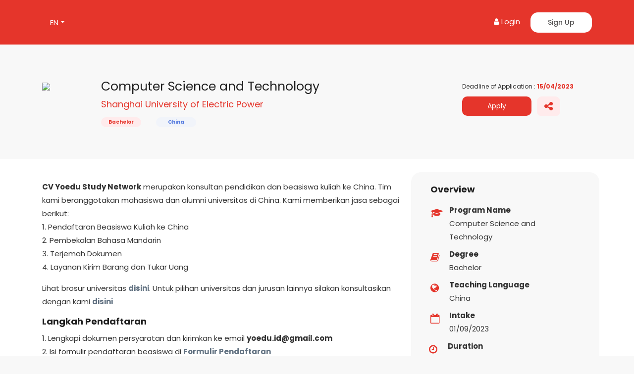

--- FILE ---
content_type: text/html; charset=UTF-8
request_url: http://scholarship.yoedu.id/scholarship/qMLbJl1TFwvxUvkF20230101232743
body_size: 13930
content:
<!DOCTYPE html>
<html lang="en">

<!-- Basic -->
<meta charset="utf-8">
<meta http-equiv="X-UA-Compatible" content="IE=edge">

<!-- Mobile Metas -->
<meta name="viewport" content="width=device-width, initial-scale=1">

<!-- Site Metas -->
<title>Scholarship | Yoedu Study Network</title>
<meta name="keywords" content="">
<meta name="description" content="">
<meta name="author" content="">

<!-- Site Icons -->
<link rel="shortcut icon" href="http://scholarship.yoedu.id/admin/images/favicon.png" type="image/x-icon" />


<script src="https://cdnjs.cloudflare.com/ajax/libs/jquery/3.4.1/jquery.js"></script>
<link rel="stylesheet" href="https://cdnjs.cloudflare.com/ajax/libs/select2/4.0.8/css/select2.min.css">
<script src="https://cdnjs.cloudflare.com/ajax/libs/select2/4.0.8/js/select2.min.js"></script>
<link href="https://fonts.googleapis.com/icon?family=Material+Icons" rel="stylesheet" type="text/css">
<!--  -->
<link rel="stylesheet" href="https://cdnjs.cloudflare.com/ajax/libs/font-awesome/4.7.0/css/font-awesome.min.css">
<link href="https://maxcdn.bootstrapcdn.com/font-awesome/4.7.0/css/font-awesome.min.css" rel="stylesheet" />

<link rel="stylesheet" href="http://scholarship.yoedu.id/mazer/assets/vendors/choices.js/choices.min.css" />
<link rel="stylesheet" href="http://scholarship.yoedu.id/mazer/assets/vendors/perfect-scrollbar/perfect-scrollbar.css">
<link rel="stylesheet" href="http://scholarship.yoedu.id/mazer/assets/css/bootstrap.css">
<link rel="stylesheet" href="http://scholarship.yoedu.id/mazer/assets/css/app.css">
<link rel="stylesheet" href="http://scholarship.yoedu.id/mazer/assets/vendors/toastify/toastify.css">

<link rel="stylesheet" href="http://scholarship.yoedu.id/catalog/css/bootstrap.min.css">
<link rel="stylesheet" href="http://scholarship.yoedu.id/catalog/css/font-awesome.min.css">
<link rel="stylesheet" href="http://scholarship.yoedu.id/catalog/style.css">
<link rel="stylesheet" href="http://scholarship.yoedu.id/catalog/css/versions.css">
<link rel="stylesheet" href="http://scholarship.yoedu.id/catalog/css/responsive.css">
<link rel="stylesheet" href="http://scholarship.yoedu.id/catalog/css/custom.css">
<link rel="stylesheet" href="http://scholarship.yoedu.id/catalog/css/mobile-view.css">

<style>

@import  url('https://fonts.googleapis.com/css2?family=Poppins:wght@100;300;400;500;700&display=swap');

* {
    font-family: 'Poppins', sans-serif;
}
</style>

<style>
    .openNav {
    width: 80%;
    padding-right: 40px;
    padding-left: 30px
}

.popular-program {
    color: #e5352b;
    background-color: #ffebec;
    padding: 10px 10px 10px 10px;
    border-radius: 15px;
}

.rowMobile>* {
    flex-shrink: 0;
    max-width: 100%;
    padding-right: 0px;
    padding-left: 6px;
    margin-top: 25px;
}

.rowMobile {
    --bs-gutter-x: 1.5rem;
    --bs-gutter-y: 0;
    display: flex;
    flex-wrap: wrap;
    margin-top: -24px;
    margin-right: calc(var(--bs-gutter-x)/-2);
    margin-left: 20px
}

.filter-asc-desc:hover {
    cursor: pointer;
}


.choices__inner {
    display: inline-block;
    vertical-align: top;
    width: 100%;
    background-color: #ffffff;
    padding: 7.5px 7.5px 3.75px;
    border: 1px solid #ddd;
    border-radius: 25px;
    font-size: 14px;
    min-height: 44px;
    overflow: hidden;
}

.form-select {
    display: block;
    width: 100%;
    padding: 10px;
    font-size: 1rem;
    font-weight: 400;
    line-height: 1.5;
    color: #607080;
    vertical-align: middle;
    background-color: #fff;
    background-image: url("data:image/svg+xml;charset=utf-8,%3Csvg xmlns='http://www.w3.org/2000/svg' viewBox='0 0 16 16'%3E%3Cpath fill='none' stroke='%23343a40' stroke-linecap='round' stroke-linejoin='round' stroke-width='2' d='M2 5l6 6 6-6'/%3E%3C/svg%3E");
    background-repeat: no-repeat;
    background-position: right .75rem center;
    background-size: 16px 11px;
    border: 1px solid #dce7f1;
    border-radius: 20px;
    -webkit-appearance: none;
    -moz-appearance: none;
    appearance: none
}

.search-item-box {
    margin-left: 87px;
    position: absolute;
    margin-top: 90px;
    background-color: white;
    width: 76%;
}

.suggestion-result {
    background-color: white;
    border-radius: 15px;
    position: relative;
    z-index: 100;
    margin-top: 5px;

}

.p-suggestion {
    color: black;
    position: relative;
    z-index: 100;
    margin-bottom: 0px;
}

.p-suggestion-top {
    color: black;
    border-top-left-radius: 15px;
    border-top-right-radius: 15px;
    position: relative;
    z-index: 100;
    cursor: pointer;
    padding: 15px 15px 15px 33px;
    margin-bottom: 0px;
    border-top: #bfbfbf 1px solid;
    border-right: #bfbfbf 1px solid;
    border-left: #bfbfbf 1px solid;
}

.p-suggestion-mid {
    color: black;
    position: relative;
    z-index: 100;
    cursor: pointer;
    margin-bottom: 0px;
    padding: 15px 15px 15px 33px;
    border-right: #bfbfbf 1px solid;
    border-left: #bfbfbf 1px solid;
}

.p-suggestion-last {
    color: black;
    border-bottom-left-radius: 15px;
    border-bottom-right-radius: 15px;
    position: relative;
    z-index: 100;
    cursor: pointer;
    margin-bottom: 0px;
    padding: 15px 15px 15px 33px;
    border-bottom: #bfbfbf 1px solid;
    border-right: #bfbfbf 1px solid;
    border-left: #bfbfbf 1px solid;
}

.p-suggestion-one {
    color: black;
    border-radius: 15px;
    position: relative;
    z-index: 100;
    cursor: pointer;
    margin-bottom: 0px;
    padding: 15px 15px 15px 33px
}

.p-suggestion-one:hover {
    background-color: #e5352b;
    color: white;
    border-radius: 15px;
    position: relative;
    z-index: 100;
    cursor: pointer;
    margin-bottom: 0px;
    padding: 15px 15px 15px 33px
}

.p-suggestion-top:hover {
    background-color: #e5352b;
    color: white;
    border-top-left-radius: 15px;
    border-top-right-radius: 15px;
    position: relative;
    z-index: 100;
    margin-bottom: 0px;
    cursor: pointer;
}

.p-suggestion-mid:hover {
    background-color: #e5352b;
    color: white;
    position: relative;
    z-index: 100;
    margin-bottom: 0px;
    cursor: pointer;
}

.p-suggestion-last:hover {
    background-color: #e5352b;
    color: white;
    border-bottom-left-radius: 15px;
    border-bottom-right-radius: 15px;
    position: relative;
    z-index: 100;
    margin-bottom: 0px;
    cursor: pointer;
}

.icon-search {
    font-size: 20px;
    color: #e4e4e4;
    padding-right: 20px;
}

.is-flipped.is-open .choices__inner {
    border-radius: 0px 0px 0 0;
    border-top-left-radius: 25px;
    border-top-right-radius: 25px;
}

.is-open .choices__inner {
    border-radius: 0px 0px 0 0;
    border-top-left-radius: 25px;
    border-top-right-radius: 25px;
}

.{
    text-overflow: ellipsis;
    white-space: nowrap;
    max-width: 150px;
    overflow: hidden;
}

a {
    color: #607080;
}

a:hover {
    color: #47525e;
}

.nav-link {
    display: block;
    padding: 0.5rem 1rem;
    color: white;
}

</style>

<script src="http://scholarship.yoedu.id/catalog/js/modernizer.js"></script>


</head>

<body class="host_version" style="background-color: #f8f8f8">
    <input type="hidden" id="application_id" name="application_id"
        value="">
    <input type="hidden" id="url_lang" value="en">
    <section id="search-box" class="d-none">
        <div class="row" style="padding-top:15px;background-color:white">
            <div class="col-xs-12">
                <p class="mb-1">
                <table>
                    <tr>
                        <td id="filter-back"><strong><i class="fa fa-arrow-left"
                                    style="font-size:30px; padding-left:20px;padding:right:20px;color:#c1c1c1"></i></td>
                        <td style="width: 100%">
                            <div>
                                <div class="input-group">
                                    <input id="search-program-mobile-input"
                                        style="background-color:#f8f8f8;padding-top:20px;padding-bottom:20px;border-radius:15px; margin-right:25px;margin-left:25px;"
                                        type="text" class="form-control program-select" name="program_data_mobile"
                                        placeholder="Search for Program">
                                </div>
                            </div>
                        </td>
                    </tr>
                </table>
                </p>
            </div>
            <div id="result-search" class="search-item-box">

            </div>
        </div>
        <div class="row">
            <div class="col-xs-6">
                <div style="padding: 30px 10px 0px 30px">
                    <p style="font-weight: 700;font-size:17px;color: #848484;">Populer Program
                    </p>
                </div>
            </div>
            <div class="filter-button" style="text-align: center">
                <div id="popular-program-search" class="rowMobile">

                </div>
            </div>
        </div>
    </section>

    <div id="root">
        <!-- Start header -->
        <header class="top-navbar mb-0" style="background-color: #E5352B;">
            <nav class="navbar navbar-expand-lg navbar-light bg-light">
                <div class="container">
                    <a class="dekstop-view" href="http://scholarship.yoedu.id"
                        style="padding-top:9px; padding-bottom:9px;">
                        <img src="http://scholarship.yoedu.id/admin/images/Logo2.png" alt="" width="119px" />
                    </a>
                    <div class="mobile-view">
                        <a href="http://scholarship.yoedu.id" style="padding-top:9px; padding-bottom:9px;">
                            <img src="http://scholarship.yoedu.id/admin/images/Logo2.png" alt="" width="119px" />
                        </a>
                                                    <li class="dropdown" style="list-style-type: none;margin-left: -4px;float:right">
                                <a class="nav-link dropdown-toggle" href="#" id="navbarDropdownMenuLink"
                                    data-toggle="dropdown" aria-haspopup="true"
                                    aria-expanded="false">EN</a>
                                <div class="dropdown-menu dropdown-menu-right" aria-labelledby="navbarDropdown">
                                                                            <a href="http://scholarship.yoedu.id/scholarship/qMLbJl1TFwvxUvkF20230101232743?l=en"
                                            class="dropdown-item">EN
                                            (English)
                                        </a>
                                                                            <a href="http://scholarship.yoedu.id/scholarship/qMLbJl1TFwvxUvkF20230101232743?l=id"
                                            class="dropdown-item">ID
                                            (Indonesian)
                                        </a>
                                                                    </div>
                            </li>
                                            </div>

                    <div class="dekstop-view">
                                                    <li class="dropdown" style="list-style-type: none;">
                                <a class="nav-link dropdown-toggle" href="#" id="navbarDropdownMenuLink"
                                    data-toggle="dropdown" aria-haspopup="true"
                                    aria-expanded="false">EN</a>
                                <div class="dropdown-menu dropdown-menu-right" aria-labelledby="navbarDropdown">
                                                                            <a href="http://scholarship.yoedu.id/scholarship/qMLbJl1TFwvxUvkF20230101232743?l=en"
                                            class="dropdown-item">EN
                                            (English)
                                        </a>
                                                                            <a href="http://scholarship.yoedu.id/scholarship/qMLbJl1TFwvxUvkF20230101232743?l=id"
                                            class="dropdown-item">ID
                                            (Indonesian)
                                        </a>
                                                                    </div>
                            </li>
                                            </div>
                    

                    <div class="mobile-view">
                        <li class="dropdown" style="list-style-type: none;">
                            <a class="nav-link dropdown-toggle" href="#" id="navbarDropdownMenuLink"
                                data-toggle="dropdown" aria-haspopup="true" aria-expanded="false">
                                <img class="rounded-circle"
                                    src="http://scholarship.yoedu.id/mazer/assets/images/faces/1.jpg"
                                    alt="profile image" style="width: 2.5rem;height: 2.5rem;margin-right:10px">

                            </a>
                            <div class="dropdown-menu dropdown-menu-right" aria-labelledby="navbarDropdown">
                                                                    <a class="dropdown-item" href="http://scholarship.yoedu.id/login">Login</a>
                                    <a class="dropdown-item" href="http://scholarship.yoedu.id/register">Sign Up</a>
                                                            </div>
                        </li>
                    </div>
                    <div class="collapse navbar-collapse" id="navbarNavDropdown">
                        <ul class="navbar-nav ml-auto">
                                                            <li class="">
                                    <a href="http://scholarship.yoedu.id/login" style="color: #fff; margin-right:17px;"><span> <i
                                                class="fa fa-user"></i> Login</span></a>
                                    <a href="http://scholarship.yoedu.id/register"> <button
                                            class="btn waves-effect button-signup">Sign
                                            Up</button></a>
                                </li>
                                                    </ul>
                    </div>
                </div>
            </nav>
        </header>
        <!-- End header -->

        <div id="overviews" class="section wb">
        <div class="container dekstop-view">
        <div class="row">
            <div class="col-sm-1 mr-4">
                <img class="rounded-circle" src="/uploads/university-logo/1672490463.jpg" width="100">
            </div>
            <div class="col-sm-7 mr-5">
                <h3 style="font-size: 25px;">Computer Science and Technology
                                    </h3>
                <h6 class="lead" style="color:#E5352B;">
                    <b>Shanghai University of Electric Power</b>

                </h6>
                <div class="row mt-3">
                    <div class="col-2">
                        <b>
                            <p
                                style="color: #e5352b;background-color: #ffebec;padding: 1px 1px 1px 1px;border-radius: 10px;font-size:10px;text-align:center">
                                Bachelor
                            </p>
                        </b>
                    </div>
                    <div class="col-2">
                        <b>
                            <p
                                style="color: #5077de;background-color: #f1f4fa;padding: 1px 1px 1px 1px;border-radius: 10px;font-size:10px;text-align:center">
                                China
                            </p>
                        </b>
                    </div>
                </div>
            </div>
            <div class="col-sm-3 ml-3">
                <small>
                    Deadline of Application : <b
                        style="color: #E5352B">15/04/2023</b>
                </small>
                <div class="row mt-2">
                    <div class="col-6 ">
                                                <a href="http://scholarship.yoedu.id/form_application/create?id=qMLbJl1TFwvxUvkF20230101232743" target="_blank"><button
                                class="btn waves-effect button-custom pt-2 pb-2"
                                style="border-radius:10px;font-size:14px;width: 140px;">Apply</button></a>
                                            </div>
                    <div class="col-3 ml-2">
                        <a type="button" data-toggle="modal" data-target="#exampleModalCenter" href=""><i
                                class="fa fa-share-alt btn-share" aria-hidden="true"
                                ></i></a>
                    </div>
                </div>
            </div>
        </div>
    </div>

    <div class="container mobile-view">
        <div class="row text-center align-items-center justify-content-center">
            <div class="col-sm-12">
                <img class="rounded-circle" src="/uploads/university-logo/1672490463.jpg" width="100">
            </div>
            <div class="col-sm-12 mt-2">
                <h3 style="font-size: 25px;font-weight:bold">Computer Science and Technology
                                    </h3>
            </div>
            <div class="col-sm-12 ">
                <h6 class="lead" style="color:#E5352B;">
                    <b>Shanghai University of Electric Power</b>
                </h6>
            </div>
            <div class="col-sm-12 mt-4">
                <div class="row justify-content-center">
                    <div class="col-4">
                        <b>
                            <p
                                style="color: #e5352b;background-color: #ffebec;border-radius: 10px;font-size:10px">
                                Bachelor
                            </p>
                        </b>
                    </div>
                    <div class="col-4">
                        <b>
                            <p
                                style="color: #5077de;background-color: #f1f4fa;padding: 1px 1px 1px 1px;border-radius: 10px;font-size:10px;text-align:center">
                                China
                            </p>
                        </b>
                    </div>
                </div>
            </div>
            <div class="col-sm-12">
                <div class="row">
                    <div class="col-sm-12">
                        <small>
                            Deadline of Application : <b
                                style="color: #E5352B">15/04/2023</b>
                        </small>
                    </div>
                    <div class="col-sm-12">
                        <small class="pl-0">Application Fee: <a
                                style="color:crimson; font-weight: bold;">Rp. 2.000.000
                                </a>

                        </small>
                    </div>
                    <div class="col-sm-12">
                        <small class="pl-0">Administration Fee: <a
                                style="color:crimson; font-weight: bold;">Rp. 22.500.000
                                </a>

                        </small>
                    </div>
                </div>
            </div>
            <div class="col-sm-3 mt-4">
                <div class="row mt-2 justify-content-center">
                    <div class="col-5 ">
                                                <a href="http://scholarship.yoedu.id/form_application/create?id=qMLbJl1TFwvxUvkF20230101232743" target="_blank"><button
                                class="btn waves-effect button-custom"
                                style="width: 140px;border-radius:10px;">Apply</button></a>
                                            </div>
                    <div class="col-2 mr-2">
                        <a type="button" data-toggle="modal" data-target="#exampleModalCenter" href=""><i
                                class="fa fa-share-alt btn-share" aria-hidden="true"
                                ></i></a>
                    </div>
                </div>
            </div>
        </div>
    </div>


    <!-- Modal -->
    <div class="modal fade" id="exampleModalCenter" tabindex="-1" role="dialog"
        aria-labelledby="exampleModalCenterTitle" aria-hidden="true">
        <div class="modal-dialog modal-dialog-centered text-center align-items-center justify-content-center"
            role="document">
            <div class="modal-content">
                <div class="modal-header">
                    <h5 class="modal-title" id="exampleModalLongTitle">Share this Program to Social Media</h5>
                    <button type="button" class="close" data-dismiss="modal" aria-label="Close">
                        <span aria-hidden="true">&times;</span>
                    </button>
                </div>
                <div class="modal-body">

                    <div class="row mb-3">
                        <div class="col-md-12">
                            <input type="text" value="http://scholarship.yoedu.id/scholarship/qMLbJl1TFwvxUvkF20230101232743" id="myInput">
                            <button id="bottom-center" class="btn waves-effect button-custom"
                                style="width: 120px;border-radius:10px" onclick="myFunction()">Copy Link</button>
                        </div>
                    </div>
                    <div class="widget clearfix">
                        <div class="shareaholic-canvas" data-app="share_buttons" data-app-id="32848361"></div>
                    </div>
                </div>
            </div>
        </div>
    </div>

    <div class="container-fluid dekstop-view mt-5 pb-5" style="background-color: #FFF">
        <br>
        <div class="container">
            <div class="row">
                <div class="col-md-8">
                    <div class="row mb-2">
                        <div class="col-md-12">
                            
                                                        <p><p><strong>CV Yoedu Study Network</strong> merupakan konsultan pendidikan dan beasiswa kuliah ke China. Tim kami beranggotakan mahasiswa dan alumni universitas di China. Kami memberikan jasa sebagai berikut:<br>1. Pendaftaran Beasiswa Kuliah ke China<br>2. Pembekalan Bahasa Mandarin<br>3. Terjemah Dokumen<br>4. Layanan Kirim Barang dan Tukar Uang</p><p>Lihat brosur universitas <strong><a data-cke-saved-href="https://bit.ly/m/Brosur-Universitas" href="https://bit.ly/m/Brosur-Universitas">disini</a></strong>. Untuk pilihan universitas dan jurusan lainnya silakan konsultasikan dengan kami <strong><a data-cke-saved-href="https://linktr.ee/yoedu" href="https://linktr.ee/yoedu">disini</a></strong></p><h3><strong>Langkah Pendaftaran</strong></h3><p>1. Lengkapi dokumen persyaratan dan kirimkan ke email <strong>yoedu.id@gmail.com</strong><br>2. Isi formulir pendaftaran beasiswa di <a data-cke-saved-href="https://join.yoedu.id/" href="https://join.yoedu.id/"><strong>Formulir Pendaftaran</strong></a><br>3. Pembayaran Biaya Pendaftaran Rp. 2.000.0000. Khusus pendaftar S1 Kedokteran wajib melakukan pembayaran uang muka senilai 50% dari Biaya Administrasi<br>4. Proses Seleksi oleh Tim Yoedu dan Universitas. Beberapa Universitas akan Melakukan Tes Wawancara ataupun Tulis (online)<br>5. Pengumuman Penerimaan<br>6. Pembayaran Biaya Administrasi<br>7. Keberangkatan</p><h3><strong>Dokumen Persyaratan</strong></h3><p>1. Surat Pernyataan*<br>2. Ijazah atau Surat Keterangan Lulus<br>3. Transkrip Ijazah atau Rapor<br>4. Paspor<br>5. Pas foto<br>6. Medical Checkup*<br>7. Study Plan*<br>8. 2 Surat Rekomendasi*<br>9. SKCK<br>10. Sertifikat Kemampuan Bahasa Inggris atau Mandarin (Tidak Wajib)<br>11. Rekening koran 6 bulan terakhir<br>12. Guardian Letter cap notaris bagi pendaftar <br>dibawah 18 tahun*</p><p>Catatan:<br>- Nomor 1-9 wajib dilengkapi untuk semua pendaftar<br>- Nomor 10-13 opsional tergantung dari kebijakan universitas<br>- Tambahan persyaratan dokumen akan kami informasikan secara langsung kepada pendaftar<br>(*) Tersedia format dokumen dari Yoedu</p><p><strong><a data-cke-saved-href="https://bit.ly/3TPVWC6" href="https://bit.ly/3TPVWC6">Download panduan lengkap</a> </strong></p></p>
                                                        <br>
                        </div>
                        <div class="row ">
                            <div class="col-2">
                                                                <a href="http://scholarship.yoedu.id/form_application/create?id=qMLbJl1TFwvxUvkF20230101232743"
                                    target="_blank"><button class="btn waves-effect button-custom pt-2 pb-2"
                                        style="width: 140px;border-radius:10px;">Apply</button></a>
                                                            </div>
                            <div class="col-2 ml-4">
                                <a type="button" data-toggle="modal" data-target="#exampleModalCenter" href=""><i
                                        class="fa fa-share-alt btn-share" aria-hidden="true"
                                        ></i></a>
                            </div>
                        </div>
                    </div>
                    <br>
                    <div class="row mt-5">
                        <div class="col-md-12">
                            <h2><b>More Programs</b></h2>
                        </div>
                    </div>
                    
                    <div class="row m-1 p-3 mt-4" style="border-radius: 25px; border: #aaaaaa solid 1px">
                        <div class="col-md-10">
                            <div class="row ml-2">
                                <div class="col-md-2">
                                    <img class="univ-logo-pc rounded-circle" src="http://scholarship.yoedu.id/uploads/university-logo/1668407471.png"
                                        width="
                                    200px">
                                </div>
                                <div class="col-md-8">
                                    <div class="row">
                                        <div class="col-12">
                                            <small style="font-size:14px;color:#222222"><b>International Economics &amp; Trade</b>
                                                &nbsp;
                                                <img src="http://scholarship.yoedu.id/catalog/img/recomend.png" width="20px"
                                                    style="padding-right: 5px">
                                                                                            </small>
                                        </div>
                                        <div class="col-12 mb-2">
                                            <small style="color: #aaaaaa">Nanjing University of Information Science and Technology</small>
                                        </div>
                                    </div>
                                    <div class="row">
                                        <div class="col-4">
                                            <b>
                                                <p
                                                    style="color: #e5352b;background-color: #ffebec;padding: 1px 1px 1px 1px;border-radius: 10px;font-size:10px;text-align:center">
                                                    Bachelor</p>
                                            </b>
                                        </div>
                                        <div class="col-4">
                                            <b>
                                                <p
                                                    style="color: #5077de;background-color: #f1f4fa;padding: 1px 1px 1px 1px;border-radius: 10px;font-size:10px;text-align:center">
                                                    English</p>
                                            </b>
                                        </div>
                                    </div>
                                </div>
                            </div>
                            <div class="row ml-2 mb-2">
                                <div class="col-4">
                                    <small style="color: #aaaaaa"><i class="fa fa-calendar-o" aria-hidden="true"></i>
                                        Intake : 01/09/2023</small>
                                </div>
                                <div class="col-6">
                                    <small style="color: #aaaaaa"><i class="fa fa-graduation-cap"
                                            aria-hidden="true"></i> Scholarship :
                                        Partial</small>
                                </div>
                            </div>
                        </div>
                        <div class="col-md-2">
                            <div class="row align-items-center h-100">
                                <div class="col-md-12">
                                    <a href="http://scholarship.yoedu.id/scholarship/24JqHC0WwZnbLksA20230101140319"><button
                                            class="btn btn-outline-danger button-outline-custom mb-1 button-view">View</button></a>
                                                                        <a href="http://scholarship.yoedu.id/form_application/create?id=qMLbJl1TFwvxUvkF20230101232743"
                                        target="_blank"><button class="btn waves-effect button-custom"
                                            style="width: 80px;border-radius:10px;">Apply</button></a>
                                                                    </div>
                            </div>
                        </div>
                    </div>

                    
                    <div class="row m-1 p-3 mt-4" style="border-radius: 25px; border: #aaaaaa solid 1px">
                        <div class="col-md-10">
                            <div class="row ml-2">
                                <div class="col-md-2">
                                    <img class="univ-logo-pc rounded-circle" src="http://scholarship.yoedu.id/uploads/university-logo/1672490253.jpg"
                                        width="
                                    200px">
                                </div>
                                <div class="col-md-8">
                                    <div class="row">
                                        <div class="col-12">
                                            <small style="font-size:14px;color:#222222"><b>Traditional Chinese Medicine</b>
                                                                                            </small>
                                        </div>
                                        <div class="col-12 mb-2">
                                            <small style="color: #aaaaaa">Gansu University of Traditional Chinese Medicine</small>
                                        </div>
                                    </div>
                                    <div class="row">
                                        <div class="col-4">
                                            <b>
                                                <p
                                                    style="color: #e5352b;background-color: #ffebec;padding: 1px 1px 1px 1px;border-radius: 10px;font-size:10px;text-align:center">
                                                    Bachelor</p>
                                            </b>
                                        </div>
                                        <div class="col-4">
                                            <b>
                                                <p
                                                    style="color: #5077de;background-color: #f1f4fa;padding: 1px 1px 1px 1px;border-radius: 10px;font-size:10px;text-align:center">
                                                    Indonesia</p>
                                            </b>
                                        </div>
                                    </div>
                                </div>
                            </div>
                            <div class="row ml-2 mb-2">
                                <div class="col-4">
                                    <small style="color: #aaaaaa"><i class="fa fa-calendar-o" aria-hidden="true"></i>
                                        Intake : 01/09/2023</small>
                                </div>
                                <div class="col-6">
                                    <small style="color: #aaaaaa"><i class="fa fa-graduation-cap"
                                            aria-hidden="true"></i> Scholarship :
                                        Full</small>
                                </div>
                            </div>
                        </div>
                        <div class="col-md-2">
                            <div class="row align-items-center h-100">
                                <div class="col-md-12">
                                    <a href="http://scholarship.yoedu.id/scholarship/43FSVepsR2QTgnNT20230101121741"><button
                                            class="btn btn-outline-danger button-outline-custom mb-1 button-view">View</button></a>
                                                                        <a href="http://scholarship.yoedu.id/form_application/create?id=qMLbJl1TFwvxUvkF20230101232743"
                                        target="_blank"><button class="btn waves-effect button-custom"
                                            style="width: 80px;border-radius:10px;">Apply</button></a>
                                                                    </div>
                            </div>
                        </div>
                    </div>

                    
                    <div class="row m-1 p-3 mt-4" style="border-radius: 25px; border: #aaaaaa solid 1px">
                        <div class="col-md-10">
                            <div class="row ml-2">
                                <div class="col-md-2">
                                    <img class="univ-logo-pc rounded-circle" src="http://scholarship.yoedu.id/uploads/university-logo/1672490200.jpg"
                                        width="
                                    200px">
                                </div>
                                <div class="col-md-8">
                                    <div class="row">
                                        <div class="col-12">
                                            <small style="font-size:14px;color:#222222"><b>Civil Engineering</b>
                                                                                            </small>
                                        </div>
                                        <div class="col-12 mb-2">
                                            <small style="color: #aaaaaa">Anhui University of Technology</small>
                                        </div>
                                    </div>
                                    <div class="row">
                                        <div class="col-4">
                                            <b>
                                                <p
                                                    style="color: #e5352b;background-color: #ffebec;padding: 1px 1px 1px 1px;border-radius: 10px;font-size:10px;text-align:center">
                                                    Bachelor</p>
                                            </b>
                                        </div>
                                        <div class="col-4">
                                            <b>
                                                <p
                                                    style="color: #5077de;background-color: #f1f4fa;padding: 1px 1px 1px 1px;border-radius: 10px;font-size:10px;text-align:center">
                                                    English</p>
                                            </b>
                                        </div>
                                    </div>
                                </div>
                            </div>
                            <div class="row ml-2 mb-2">
                                <div class="col-4">
                                    <small style="color: #aaaaaa"><i class="fa fa-calendar-o" aria-hidden="true"></i>
                                        Intake : 01/09/2023</small>
                                </div>
                                <div class="col-6">
                                    <small style="color: #aaaaaa"><i class="fa fa-graduation-cap"
                                            aria-hidden="true"></i> Scholarship :
                                        Full</small>
                                </div>
                            </div>
                        </div>
                        <div class="col-md-2">
                            <div class="row align-items-center h-100">
                                <div class="col-md-12">
                                    <a href="http://scholarship.yoedu.id/scholarship/4IgScKpHhljQkBJM20230101084119"><button
                                            class="btn btn-outline-danger button-outline-custom mb-1 button-view">View</button></a>
                                                                        <a href="http://scholarship.yoedu.id/form_application/create?id=qMLbJl1TFwvxUvkF20230101232743"
                                        target="_blank"><button class="btn waves-effect button-custom"
                                            style="width: 80px;border-radius:10px;">Apply</button></a>
                                                                    </div>
                            </div>
                        </div>
                    </div>

                                    </div>
                <div class="col-md-4">
                    <div class="row p-4" style="background-color: #f8f8f8; border-radius: 20px">
                        <div class="col-md-12">
                            <div class="row">
                                <div class="col-md-6">
                                    <h3 class="justify-content-center">
                                        <strong>Overview</strong></h3>
                                </div>
                            </div>
                            <div class="row mt-2">
                                <div class="col-md-1 mr-2 mt-2">
                                    <i class='fa fa-graduation-cap' aria-hidden='true'
                                        style="color: #E5352B;font-size:20px"></i>
                                </div>
                                <div class="col-md-10">
                                    <div class="row">
                                        <div class="col-md-12">
                                            <b><span>Program Name</span></b>
                                        </div>
                                        <div class="col-md-12">
                                            <span>Computer Science and Technology</s>
                                        </div>
                                    </div>
                                </div>
                            </div>
                            <div class="row mt-2">
                                <div class="col-md-1 mr-2 mt-2">
                                    <i class='fa fa-book' aria-hidden='true' style="color: #E5352B;font-size:20px"></i>
                                </div>
                                <div class="col-md-10">
                                    <div class="row">
                                        <div class="col-md-12">
                                            <b><span>Degree</span></b>
                                        </div>
                                        <div class="col-md-12">
                                            <span>Bachelor</s>
                                        </div>
                                    </div>
                                </div>
                            </div>
                            <div class="row mt-2">
                                <div class="col-md-1 mr-2 mt-2">
                                    <i class='fa fa-globe' aria-hidden='true' style="color: #E5352B;font-size:20px"></i>
                                </div>
                                <div class="col-md-10">
                                    <div class="row">
                                        <div class="col-md-12">
                                            <b><span>Teaching Language</span></b>
                                        </div>
                                        <div class="col-md-12">
                                            <span>China</span>
                                        </div>
                                    </div>
                                </div>
                            </div>
                            <div class="row mt-2">
                                <div class="col-md-1 mr-2 mt-2">
                                    <i class='fa fa-calendar-o' aria-hidden='true'
                                        style="color: #E5352B;font-size:20px"></i>
                                </div>
                                <div class="col-md-10">
                                    <div class="row">
                                        <div class="col-md-12">
                                            <b><span>Intake</span></b>
                                        </div>
                                        <div class="col-md-12">
                                            <span>01/09/2023</s>
                                        </div>
                                    </div>
                                </div>
                                <div class="row mt-2">
                                    <div class="col-md-1 mr-2 mt-2">
                                        <i class='fa fa-clock-o' aria-hidden='true'
                                            style="color: #E5352B;font-size:20px"></i>
                                    </div>
                                    <div class="col-md-10">
                                        <div class="row">
                                            <div class="col-md-12">
                                                <b><span>Duration</span></b>
                                            </div>
                                            <div class="col-md-12">
                                                <span>4 Years</s>
                                            </div>
                                        </div>
                                    </div>
                                </div>
                                <div class="row mt-2">
                                    <div class="col-md-1 mr-2 mt-2">
                                        <i class='fa fa-users' aria-hidden='true'
                                            style="color: #E5352B;font-size:20px"></i>
                                    </div>
                                    <div class="col-md-10">
                                        <div class="row">
                                            <div class="col-md-12">
                                                <b><span>Seats</span></b>
                                            </div>
                                            <div class="col-md-12">
                                                <span>5</s>
                                            </div>
                                        </div>
                                    </div>
                                </div>
                            </div>
                        </div>
                    </div>
                    <div class="row p-4 mt-4" style="background-color: #f8f8f8; border-radius: 20px">
                        <div class="col-md-12">
                            <h3 class="text-center justify-content-center mb-1">
                                <strong>How to Apply</strong></h3>
                            <p class="pl-0 mb-2"><strong style="color:#E5352B;">Step 1:</strong>
                                Choose university and program</p>
                            <p class="pl-0 mb-2"><strong style="color:#E5352B;">Step 2:</strong>
                                Complete the application form, upload the documents required and wait for our confirmation</p>
                            <p class="pl-0 mb-2"><strong style="color:#E5352B;">Step 3:</strong>
                                Paying the Application Fee</p>
                            <p class="pl-0 mb-2"><strong style="color:#E5352B;">Step 4:</strong>
                                Send original documents of Passport and Statement Letter to our address</p>
                            <p class="pl-0 mb-2"><strong style="color:#E5352B;">Step 5:</strong>
                                Selection of documents by the university. Some universities will hold online interviews or exam tests</p>
                            <p class="pl-0 mb-4"><strong style="color:#E5352B;">Step 6:</strong>
                                Announcement and payment of Administration Fee</p>
                            <p class="pl-0">Application Fee: <a
                                    style="color:crimson; font-weight: bold;">Rp. 2.000.000
                                    </a>
                                <a><i class="fa fa-question-circle" data-toggle="tooltip" data-placement="bottom"
                                        title="Application Fee is a fee that is required by each university when applicant submits an application. We will not process your application before you pay the application fee"
                                        aria-describedby="tooltip850594"></i></a>
                            </p>
                            <p class="pl-0">Administration Fee: <a
                                    style="color:crimson; font-weight: bold;">Rp. 22.500.000
                                    </a>
                                <a><i class="fa fa-question-circle" data-toggle="tooltip" data-placement="bottom"
                                        title="Administration Fee is a scholarship application fee by Yoedu. Administration Fee payment should be completed before the class starts, wheter you pay in installments or notgi"
                                        aria-describedby="tooltip850594"></i></a>
                            </p>
                            <div class="row align-items-center justify-content-center">
                                <div class="col-5 ">
                                                                        <a href="http://scholarship.yoedu.id/form_application/create?id=qMLbJl1TFwvxUvkF20230101232743"
                                        target="_blank"><button class="btn waves-effect button-custom pt-2 pb-2"
                                            style="width: 140px;border-radius:10px;">Apply</button></a>
                                                                    </div>
                                <div class="col-3 ml-2">
                                    <a type="button" data-toggle="modal" data-target="#exampleModalCenter" href=""><i
                                            class="fa fa-share-alt btn-share" aria-hidden="true"
                                            ></i></a>
                                </div>
                            </div>
                        </div>
                    </div>
                </div>
            </div>
        </div>
    </div>

    <div class="container-fluid mobile-view mt-5 pb-5" style="background-color: #FFF">
        <div class="container pt-4">
            <div class="row ">
                <div class="row p-4">
                    <div class="col-md-12">
                        <div class="row">
                            <div class="col-md-6">
                                <b>Overview</b>
                            </div>
                        </div>
                        <div class="row mt-2">

                            <div class="col-sm-12">
                                <ul>
                                    <li><b><span>Program Name: </span></b><span>Computer Science and Technology</s>
                                    </li>
                                    <li><b><span>Degree: </span></b><span>Bachelor</s>
                                    </li>
                                    <li><b><span>Teaching Language:
                                            </span></b><span>China</s></li>
                                    <li><b><span>Intake:
                                            </span></b><span>01/09/2023</s></li>
                                    <li><b><span>Duration: </span></b><span>4
                                            Years</s></li>
                                    <li><b><span>Seats: </span></b><span>5</s></li>
                                </ul>
                            </div>

                        </div>
                    </div>
                </div>
                <div class="col-sm-8 ml-1">
                    <div class="row mb-2">
                        <div class="col-md-12">
                            
                                                        <p><p><strong>CV Yoedu Study Network</strong> merupakan konsultan pendidikan dan beasiswa kuliah ke China. Tim kami beranggotakan mahasiswa dan alumni universitas di China. Kami memberikan jasa sebagai berikut:<br>1. Pendaftaran Beasiswa Kuliah ke China<br>2. Pembekalan Bahasa Mandarin<br>3. Terjemah Dokumen<br>4. Layanan Kirim Barang dan Tukar Uang</p><p>Lihat brosur universitas <strong><a data-cke-saved-href="https://bit.ly/m/Brosur-Universitas" href="https://bit.ly/m/Brosur-Universitas">disini</a></strong>. Untuk pilihan universitas dan jurusan lainnya silakan konsultasikan dengan kami <strong><a data-cke-saved-href="https://linktr.ee/yoedu" href="https://linktr.ee/yoedu">disini</a></strong></p><h3><strong>Langkah Pendaftaran</strong></h3><p>1. Lengkapi dokumen persyaratan dan kirimkan ke email <strong>yoedu.id@gmail.com</strong><br>2. Isi formulir pendaftaran beasiswa di <a data-cke-saved-href="https://join.yoedu.id/" href="https://join.yoedu.id/"><strong>Formulir Pendaftaran</strong></a><br>3. Pembayaran Biaya Pendaftaran Rp. 2.000.0000. Khusus pendaftar S1 Kedokteran wajib melakukan pembayaran uang muka senilai 50% dari Biaya Administrasi<br>4. Proses Seleksi oleh Tim Yoedu dan Universitas. Beberapa Universitas akan Melakukan Tes Wawancara ataupun Tulis (online)<br>5. Pengumuman Penerimaan<br>6. Pembayaran Biaya Administrasi<br>7. Keberangkatan</p><h3><strong>Dokumen Persyaratan</strong></h3><p>1. Surat Pernyataan*<br>2. Ijazah atau Surat Keterangan Lulus<br>3. Transkrip Ijazah atau Rapor<br>4. Paspor<br>5. Pas foto<br>6. Medical Checkup*<br>7. Study Plan*<br>8. 2 Surat Rekomendasi*<br>9. SKCK<br>10. Sertifikat Kemampuan Bahasa Inggris atau Mandarin (Tidak Wajib)<br>11. Rekening koran 6 bulan terakhir<br>12. Guardian Letter cap notaris bagi pendaftar <br>dibawah 18 tahun*</p><p>Catatan:<br>- Nomor 1-9 wajib dilengkapi untuk semua pendaftar<br>- Nomor 10-13 opsional tergantung dari kebijakan universitas<br>- Tambahan persyaratan dokumen akan kami informasikan secara langsung kepada pendaftar<br>(*) Tersedia format dokumen dari Yoedu</p><p><strong><a data-cke-saved-href="https://bit.ly/3TPVWC6" href="https://bit.ly/3TPVWC6">Download panduan lengkap</a> </strong></p></p>
                                                        <br>
                        </div>
                    </div>
                </div>
            </div>
        </div>
    </div>
</div><!-- end section -->

        <div class="copyrights" style="background-color: #f8f8f8;border-top: 1px solid #B2AAAA">
            <div class="container">
                <div class="footer-distributed" align="center">
                    <div class="footer-center">
                        <p class="footer-company-name" style="color:#B2AAAA">Copyright &copy; 2021 Yoedu Study Network.
                            All Rights Reserved.</p>
                    </div>
                    <div class="widget clearfix">
                        <ul class="footer-links-soi" style="color:#B2AAAA">
                            <li><a style="color:#B2AAAA" href="https://wa.me/+6287880101167" target="_blank"><i
                                        class="fa fa-whatsapp"></i></a></li>
                            <li><a style="color:#B2AAAA" href="https://instagram.com/yoedu.id" target="_blank"><i
                                        class="fa fa-instagram"></i></a></li>
                            <li><a style="color:#B2AAAA" href="https://youtube.com/yoedu.id" target="_blank"><i
                                        class="fa fa-youtube-play"></i></a></li>
                            <li><a style="color:#B2AAAA" href="https://facebook.com/yoedu.id" target="_blank"><i
                                        class="fa fa-facebook"></i></a></li>
                        </ul>
                    </div>
                </div>
            </div><!-- end container -->
        </div><!-- end copyrights -->

        <a href="#" id="scroll-to-top" class="dmtop global-radius"><i class="fa fa-angle-up"></i></a>
    </div>
    
    <!--Start of Tawk.to Script-->
    <script type="text/javascript">
        var Tawk_API = Tawk_API || {},
            Tawk_LoadStart = new Date();
        (function() {
            var s1 = document.createElement("script"),
                s0 = document.getElementsByTagName("script")[0];
            s1.async = true;
            s1.src = 'https://embed.tawk.to/61dcedd4f7cf527e84d1726f/1fp3g21tq';
            s1.charset = 'UTF-8';
            s1.setAttribute('crossorigin', '*');
            s0.parentNode.insertBefore(s1, s0);
        })();
    </script>
    <!--End of Tawk.to Script-->

    <!-- ALL JS FILES -->
    <script>
        $(".theSelect").select2();
    </script>
    <script>
        $('.link-scroll').bind('click', function(e) {
            var anchor = $(this);
            $('html, body').stop().animate({
                scrollTop: $(anchor.attr('href')).offset().top + 2
            }, 700);
            e.preventDefault();
        });
    </script>
    <script>
        var base_url = {
            !!json_encode(url('/')) !!
        }

        $('.nav-link').click(function() {
            $('.nav-link').removeClass('active')
            $(this).addClass('active')
            var value_tab = $(this).find('a').data('id')
            filter()
        })
    </script>

    <script src="http://scholarship.yoedu.id/catalog/js/all.js"></script>
    <!-- ALL PLUGINS -->
    <script src="http://scholarship.yoedu.id/catalog/js/custom.js"></script>
    <script src="http://scholarship.yoedu.id/catalog/js/dateFormat.js"></script>
    <script src="http://scholarship.yoedu.id/catalog/js/dateFormat.min.js"></script>
    <script src="http://scholarship.yoedu.id/catalog/js/jquery-dateformat.js"></script>
    <script src="http://scholarship.yoedu.id/catalog/js/jquery-dateformat.min.js"></script>

    <script src="https://code.jquery.com/jquery-3.5.1.slim.min.js"
        integrity="sha256-4+XzXVhsDmqanXGHaHvgh1gMQKX40OUvDEBTu8JcmNs=" crossorigin="anonymous"></script>
    <script src="http://scholarship.yoedu.id/js/share.js"></script>

    <script src="http://scholarship.yoedu.id/mazer/assets/vendors/choices.js/choices.min.js"></script>
    <script src="https://code.jquery.com/jquery-3.6.0.slim.js"
        integrity="sha256-HwWONEZrpuoh951cQD1ov2HUK5zA5DwJ1DNUXaM6FsY=" crossorigin="anonymous"></script>
    <script src="http://scholarship.yoedu.id/mazer/assets/vendors/perfect-scrollbar/perfect-scrollbar.min.js"></script>
    <script src="http://scholarship.yoedu.id/mazer/assets/js/bootstrap.bundle.min.js"></script>
    <script src="https://code.jquery.com/jquery-3.5.1.js"></script>
    <script src="http://scholarship.yoedu.id/mazer/assets/vendors/toastify/toastify.js"></script>
    <script src="http://scholarship.yoedu.id/mazer/assets/js/extensions/toastify.js"></script>
    <script src="https://cdnjs.cloudflare.com/ajax/libs/moment.js/2.5.1/moment.min.js"></script>
    <script>
        function myFunction() {
            var copyText = document.getElementById("myInput");

            copyText.select();
            copyText.setSelectionRange(0, 99999);

            navigator.clipboard.writeText(copyText.value);
            toast("Link Copied", "bottom", "center", "#be4f4f", 3000, true);
        }

        function uppercase(str)
        {
            var array1 = str.split(' ');
            var newarray1 = [];

            for(var x = 0; x < array1.length; x++){
                newarray1.push(array1[x].charAt(0).toUpperCase()+array1[x].slice(1));
            }
            return newarray1.join(' ');
        }
    </script>

    <script>
        var paginate = 2;
        var BASE_URL = 'http://scholarship.yoedu.id/getUniversityProgram'
        $(".reset-filter").on("click", function() {
            $('#form_filter_mobile').trigger("reset");
            $('#city_filter').val(null).trigger('change');
            $('#university_filter').val(null).trigger('change');
            $('#language_filter').val(null).trigger('change');
        });

        $('#filter-recommended').click(function() {

            if ($("#recommended").is(':checked')) {
                $('#filter-onClick').removeClass('filter-onClick');
                $("#recommended").attr("checked", false);
                filter();
            } else {
                $('#filter-onClick').addClass('filter-onClick');
                $("#recommended").attr("checked", true);
                filter();
            }
        });

        $('#filter-popular').click(function() {
            if ($("#popular").is(':checked')) {
                $('#filter-onClick-popular').removeClass('filter-onClick-popular');
                $("#popular").attr("checked", false);
                filter();
            } else {
                $('#filter-onClick-popular').addClass('filter-onClick-popular');
                $("#popular").attr("checked", true);
                filter();
            }
        });

        $('#filter-top').click(function() {
            if ($("#top").is(':checked')) {
                $('#filter-onClick-top').removeClass('filter-onClick-top');
                $("#top").attr("checked", false);
                filter();
            } else {
                $('#filter-onClick-top').addClass('filter-onClick-top');
                $("#top").attr("checked", true);
                filter();
            }
        });


        $('#scholarship_full').change(function() {
            filter()
        })

        $('#city_filter').change(function() {
            filter()
        })

        $('#scholarship_partial').change(function() {
            filter()
        })

        $('#language_filter').change(function() {
            filter()
        })

        $('#university_filter').change(function() {
            filter()
        })

        $('.btn-search').click(function() {
            filter()
        })

        $('input[name="degree"]').change(function() {
            var alldegree = $('#alldegree').is(':checked')
            if (alldegree) {
                $('#associatedegree').prop('checked', true)
                $('#nondegree').prop('checked', true)
                $('#bachelordegree').prop('checked', true)
                $('#masterdegree').prop('checked', true)
                $('#doctoraldegree').prop('checked', true)
            }
        })

        $('#alldegree').change(function() {
            filter()
        })

        $('#associatedegree').change(function() {
            filter()
        })

        $('#nondegree').change(function() {
            filter()
        })

        $('#bachelordegree').change(function() {
            filter()
        })

        $('#masterdegree').change(function() {
            filter()
        })

        $('#doctoraldegree').change(function() {
            filter()
        })

        $('#ordering_pc').change(function() {
            filter()
        })

        $('#btn-search-program').click(function() {
            filterAllDekstopSearch($('#program_data').val())
            $('#suggestion').html("")
            $('#program_data').val("")
        })

        $('#load-more').click(function() {
            filterPaginate(paginate);
            paginate++;
        })

        function filter() {
            var application_id = $('#application_id').val()
            $.ajax({
                url: BASE_URL,
                type: "GET",
                dataType: "json",
                data: {
                    'popular': $("#popular").is(':checked'),
                    'recommended': $("#recommended").is(':checked'),
                    'top': $("#top").is(':checked'),
                    'scholarship_full': $('#scholarship_full:checked').val(),
                    'scholarship_partial': $('#scholarship_partial:checked').val(),
                    'language': $('select[name="language"] option:selected').val(),
                    'city': $('select[name="city"] option:selected').val(),
                    'university': $('select[name="university"] option:selected').val(),
                    'alldegree': $('#alldegree').is(':checked'),
                    'associatedegree': $('#associatedegree').is(':checked'),
                    'nondegree': $('#nondegree').is(':checked'),
                    'bachelordegree': $('#bachelordegree').is(':checked'),
                    'masterdegree': $('#masterdegree').is(':checked'),
                    'doctoraldegree': $('#doctoraldegree').is(':checked'),
                    'ordering': $('select[name="ordering_pc"] option:selected').val(),
                    'program': $('#program_data').val(),
                },
                success: function(data) {
                    paginate = 2;
                    var html_val = "";
                    var result = data.data.length;

                    if(data.meta.last_page > 1){
                        $('#load-more').removeClass('d-none');
                        $('.no-more').addClass('d-none');
                    }else{
                        $('#load-more').addClass('d-none');
                        $('.no-more').addClass('d-none');
                    }

                    data.data.forEach(element => {
                        top_html = "";
                        if (element.is_top == true) {
                            top_html =
                                "<img src='http://scholarship.yoedu.id/catalog/img/top-round.png' width='60px' style='position: absolute'>";
                        }
                        html_val += "<table class='table program-content'><tbody>" +
                            top_html +
                            "<tr><td colspan='6' style='border-top: 0px;'>" +
                            "<div class='row d-flex ml-1'>" +
                            "<div class='col-sm-1'>" +
                            "<img class='univ-logo-pc rounded-circle' src='" + element.logo + "'>" +
                            "</div>" +
                            "<div class='col-md-9 ml-4 mt-3'>" +
                            "<p class='h4 mb-0'>" + 
                            "<bold>" + "<a href='"+element.link+"' target='_blank'>" + element.name + "</a></bold>" +
                            "</p>" +
                            "<p class='ml-0' style='color: #aaaaaa'><img class='ml-0'" +
                            "src='/catalog/img/location.png' alt=''" +
                            "width='12'> " + element.city + "</p>" +
                            "</div>" +
                            "</div></td></tr>" +
                            "<tr class='mb-0' align='center'>" +
                            "<th>" +
                            "<bold> Program</bold>" +
                            "</th>" +
                            "<th><bold> Degree</bold></th>" +
                            "<th><bold> Teaching Language</bold></th>" +
                            "<th><bold> Intake</bold></th>" +
                            "<th><bold> Detail</bold></th>" +
                            "<th></th></tr>"
                        element.program.forEach(item => {
                            popular_html = "";
                            recommended_html = "";
                            top_html = "";
                            view_button = "";
                            apply_button = "";
                            scholarship_detail = "";
                            if (item.is_popular == true) {
                                popular_html =
                                    "<span class='badge badge-warning' style='color:#fff;'>Popular</span>";
                            }
                            if (item.is_recommended == true) {
                                recommended_html =
                                    "<img src='http://scholarship.yoedu.id/catalog/img/recomend.png' width='20px'>";
                            }
                            if (application_id == "") {
                                view_button = "<a href='http://scholarship.yoedu.id/scholarship/" + item
                                    .id +
                                    "'><button class='btn btn-outline-danger mb-1 button-view' >View</button></a>"
                                apply_button =
                                    "<a href='http://scholarship.yoedu.id/form_application/create?id=" +
                                    item
                                    .id +
                                    "' target='_blank'><button class='btn waves-effect button-custom' style='width: 80px;border-radius:10px;'>Apply</button></a>"
                            } else {
                                view_button = "<a href='http://scholarship.yoedu.id/scholarship/" + item
                                    .id +
                                    "?application_id=" + application_id +
                                    "'><button class='btn btn-outline-danger mb-1 button-view'>View</button></a>"
                                apply_button = "<a href='http://scholarship.yoedu.id/form_application/" +
                                    application_id + "/edit?change=true&program_id=" + item.id +
                                    "'><button class='btn waves-effect button-custom' style='width: 80px;border-radius:10px;font-size:14px'>Change</button></a>"
                            }

                            if($('#url_lang').val() == 'id'){
                                scholarship_detail = item.scholarship_details_short_indo
                            }else{
                                scholarship_detail = item.scholarship_details_short
                            }

                            html_val += "<tr align='justify' class='align-items-center'>" +
                                "<td scope='row'>" + item.name + " " +
                                recommended_html + " " +
                                popular_html +
                                "</td>" +
                                "<td align='center'>" + item.degree + "</td>" +
                                "<td align='center'>" + item.teaching_language + "</td>" +
                                "<td class='text-capitalize' align='center'>" + moment(item
                                    .intake).format('DD/MM/YYYY') + "</td>" +
                                "<td><p class=''>" + scholarship_detail + "</p></td>"+
                                "<td align='center'>" +
                                view_button +
                                apply_button +
                                "</td></tr>"
                        })
                        html_val += "</tbody></table>"
                    });
                    $('.card-table-responsive').html(html_val);
                    $('.result').html(result + " Result")
                }
            });

        }

        function filterPaginate(paginate) {
            var application_id = $('#application_id').val()
            $.ajax({
                url: BASE_URL,
                type: "GET",
                dataType: "json",
                data: {
                    'page': paginate,
                    'popular': $("#popular").is(':checked'),
                    'recommended': $("#recommended").is(':checked'),
                    'top': $("#top").is(':checked'),
                    'scholarship_full': $('#scholarship_full:checked').val(),
                    'scholarship_partial': $('#scholarship_partial:checked').val(),
                    'language': $('select[name="language"] option:selected').val(),
                    'city': $('select[name="city"] option:selected').val(),
                    'university': $('select[name="university"] option:selected').val(),
                    'alldegree': $('#alldegree').is(':checked'),
                    'associatedegree': $('#associatedegree').is(':checked'),
                    'nondegree': $('#nondegree').is(':checked'),
                    'bachelordegree': $('#bachelordegree').is(':checked'),
                    'masterdegree': $('#masterdegree').is(':checked'),
                    'doctoraldegree': $('#doctoraldegree').is(':checked'),
                    'ordering': $('select[name="ordering_pc"] option:selected').val(),
                    'program': $('input[name="program_data"]').val(),
                },
                success: function(data) {
                    if (data.data.length == 0) {
                        $('#load-more').addClass('d-none');
                        $('.no-more').removeClass('d-none');
                        paginate = 2;
                        return;
                    } else {
                        if(data.meta.last_page > 1){
                            $('#load-more').removeClass('d-none');
                            $('.no-more').addClass('d-none');
                        }else{
                            $('#load-more').addClass('d-none');
                            $('.no-more').addClass('d-none');
                        }
                        var html_val = "";
                        var result = data.data.length;
                        data.data.forEach(element => {
                            top_html = "";
                            if (element.is_top == true) {
                                top_html =
                                    "<img src='http://scholarship.yoedu.id/catalog/img/top-round.png' width='60px' style='position: absolute'>";
                            }
                            html_val += "<table class='table program-content'><tbody>" +
                                top_html +
                                "<tr><td colspan='6' style='border-top: 0px;'>" +
                                "<div class='row d-flex ml-1'>" +
                                "<div class='col-sm-1'>" +
                                "<img class='univ-logo-pc rounded-circle' src='" + element.logo + "'>" +
                                "</div>" +
                                "<div class='col-md-9 ml-4 mt-3'>" +
                                "<p class='h4 mb-0'>" + "<bold>" + "<a href='"+element.link+"' target='_blank'>" + element.name + "</a></bold>" +
                                "</p>" +
                                "<p class='ml-0' style='color: #aaaaaa'><img class='ml-0'" +
                                "src='/catalog/img/location.png' alt=''" +
                                "width='12'> " + element.city + "</p>" +
                                "</div>" +
                                "</div></td></tr>" +
                                "<tr class='mb-0' align='center'>" +
                                "<th>" +
                                "<bold> Program</bold>" +
                                "</th>" +
                                "<th><bold> Degree</bold></th>" +
                                "<th><bold> Teaching Language</bold></th>" +
                                "<th><bold> Intake</bold></th>" +
                                "<th><bold> Detail</bold></th>" +
                                "<th></th></tr>"
                            element.program.forEach(item => {
                                popular_html = "";
                            recommended_html = "";
                            top_html = "";
                            view_button = "";
                            apply_button = "";
                            scholarship_detail = "";
                            if (item.is_popular == true) {
                                popular_html =
                                    "<span class='badge badge-warning' style='color:#fff;'>Popular</span>";
                            }
                            if (item.is_recommended == true) {
                                recommended_html =
                                    "<img src='http://scholarship.yoedu.id/catalog/img/recomend.png' width='20px'>";
                            }
                            if (application_id == "") {
                                view_button = "<a href='http://scholarship.yoedu.id/scholarship/" + item
                                    .id +
                                    "'><button class='btn btn-outline-danger mb-1 button-view' >View</button></a>"
                                apply_button =
                                    "<a href='http://scholarship.yoedu.id/form_application/create?id=" +
                                    item
                                    .id +
                                    "' target='_blank'><button class='btn waves-effect button-custom' style='width: 80px;border-radius:10px;'>Apply</button></a>"
                            } else {
                                view_button = "<a href='http://scholarship.yoedu.id/scholarship/" + item
                                    .id +
                                    "?application_id=" + application_id +
                                    "'><button class='btn btn-outline-danger mb-1 button-view'>View</button></a>"
                                apply_button = "<a href='http://scholarship.yoedu.id/form_application/" +
                                    application_id + "/edit?change=true&program_id=" + item.id +
                                    "'><button class='btn waves-effect button-custom' style='width: 80px;border-radius:10px;font-size:14px'>Change</button></a>"
                            }

                            if($('#url_lang').val() == 'id'){
                                scholarship_detail = item.scholarship_details_short_indo
                            }else{
                                scholarship_detail = item.scholarship_details_short
                            }

                            html_val += "<tr align='justify' class='align-items-center'>" +
                                "<td scope='row'>" + item.name + " " +
                                recommended_html + " " +
                                popular_html +
                                "</td>" +
                                "<td align='center'>" + item.degree + "</td>" +
                                "<td align='center'>" + item.teaching_language + "</td>" +
                                "<td class='text-capitalize' align='center'>" + moment(item
                                    .intake).format('DD/MM/YYYY') + "</td>" +
                                "<td><p class=''>" + scholarship_detail + "</p></td>"+
                                "<td align='center'>" +
                                view_button +
                                apply_button +
                                "</td></tr>"
                            })
                            html_val += "</tbody></table>"
                        });
                        $('.card-table-responsive').append(html_val);
                        $('.result').html(result + " Result")
                    }
                    $("#loaderDiv").hide();

                }
            });

        }

        function filterAllDekstopSearch(keyword) {
            $('.card-table-responsive').html("")
            $('#suggestion').html("")
            $('#program_data').val("")
            $.ajax({
                url: "http://scholarship.yoedu.id/getSearchProgramDekstop",
                type: "GET",
                dataType: "json",
                data: {
                    'program': uppercase(keyword),
                },
                success: function(data) {
                    console.log(data)
                    if (data.data.length == 0) {
                        $('#load-more').addClass('d-none');
                        $('.no-more').removeClass('d-none');
                        paginate = 2;
                        return;
                    } else {
                        $('#load-more').addClass('d-none');
                        var html_val = "";
                        var result = data.data.length;
                        data.data.forEach(element => {
                            top_html = "";
                            if (element.is_top == true) {
                                top_html =
                                    "<img src='http://scholarship.yoedu.id/catalog/img/top-round.png' width='60px' style='position: absolute'>";
                            }
                            html_val += "<table class='table program-content'><tbody>" +
                                top_html +
                                "<tr><td colspan='6' style='border-top: 0px;'>" +
                                "<div class='row d-flex ml-1'>" +
                                "<div class='col-sm-1'>" +
                                "<img class='univ-logo-pc rounded-circle' src='" + element.logo + "'>" +
                                "</div>" +
                                "<div class='col-md-9 ml-4 mt-3'>" +
                                "<p class='h4 mb-0'>" + "<bold>" + "<a href='"+element.link+"' target='_blank'>" + element.name + "</a></bold>" +
                                "</p>" +
                                "<p class='ml-0' style='color: #aaaaaa'><img class='ml-0'" +
                                "src='/catalog/img/location.png' alt=''" +
                                "width='12'> " + element.city + "</p>" +
                                "</div>" +
                                "</div></td></tr>" +
                                "<tr class='mb-0' align='center'>" +
                                "<th>" +
                                "<bold> Program</bold>" +
                                "</th>" +
                                "<th><bold> Degree</bold></th>" +
                                "<th><bold> Teaching Language</bold></th>" +
                                "<th><bold> Intake</bold></th>" +
                                "<th><bold> Detail</bold></th>" +
                                "<th></th></tr>"
                            element.program.forEach(item => {
                                popular_html = "";
                            recommended_html = "";
                            top_html = "";
                            view_button = "";
                            apply_button = "";
                            scholarship_detail = "";
                            if (item.is_popular == true) {
                                popular_html =
                                    "<span class='badge badge-warning' style='color:#fff;'>Popular</span>";
                            }
                            if (item.is_recommended == true) {
                                recommended_html =
                                    "<img src='http://scholarship.yoedu.id/catalog/img/recomend.png' width='20px'>";
                            }
                            if (application_id == "") {
                                view_button = "<a href='http://scholarship.yoedu.id/scholarship/" + item
                                    .id +
                                    "'><button class='btn btn-outline-danger mb-1 button-view' >View</button></a>"
                                apply_button =
                                    "<a href='http://scholarship.yoedu.id/form_application/create?id=" +
                                    item
                                    .id +
                                    "' target='_blank'><button class='btn waves-effect button-custom' style='width: 80px;border-radius:10px;'>Apply</button></a>"
                            } else {
                                view_button = "<a href='http://scholarship.yoedu.id/scholarship/" + item
                                    .id +
                                    "?application_id=" + application_id +
                                    "'><button class='btn btn-outline-danger mb-1 button-view'>View</button></a>"
                                apply_button = "<a href='http://scholarship.yoedu.id/form_application/" +
                                    application_id + "/edit?change=true&program_id=" + item.id +
                                    "'><button class='btn waves-effect button-custom' style='width: 80px;border-radius:10px;font-size:14px'>Change</button></a>"
                            }

                            if($('#url_lang').val() == 'id'){
                                scholarship_detail = item.scholarship_details_short_indo
                            }else{
                                scholarship_detail = item.scholarship_details_short
                            }

                            html_val += "<tr align='justify' class='align-items-center'>" +
                                "<td scope='row'>" + item.name + " " +
                                recommended_html + " " +
                                popular_html +
                                "</td>" +
                                "<td align='center'>" + item.degree + "</td>" +
                                "<td align='center'>" + item.teaching_language + "</td>" +
                                "<td class='text-capitalize' align='center'>" + moment(item
                                    .intake).format('DD/MM/YYYY') + "</td>" +
                                "<td><p class=''>" + scholarship_detail + "</p></td>"+
                                "<td align='center'>" +
                                view_button +
                                apply_button +
                                "</td></tr>"
                            })
                            html_val += "</tbody></table>"
                        });
                        $('.card-table-responsive').append(html_val);
                        $('.result').html(result + " Result")
                    }
                    $("#loaderDiv").hide();

                }
            });

        }

        function filterDekstopSearch(keyword) {
            var application_id = $('#application_id').val()
            $('.card-table-responsive').html("")
            $('#suggestion').html("")
            $('#program_data').val("")
            $.ajax({
                url: "http://scholarship.yoedu.id/getSearchProgram",
                type: "GET",
                dataType: "json",
                data: {
                    'program': keyword,
                },
                success: function(data) {
                    if (data.data.length == 0) {
                        $('#load-more').addClass('d-none');
                        $('.no-more').removeClass('d-none');
                        paginate = 2;
                        return;
                    } else {
                        $('#load-more').addClass('d-none');
                        var html_val = "";
                        var result = data.data.length;
                        data.data.forEach(element => {
                            top_html = "";
                            if (element.is_top == true) {
                                top_html =
                                    "<img src='http://scholarship.yoedu.id/catalog/img/top-round.png' width='60px' style='position: absolute'>";
                            }
                            html_val += "<table class='table program-content'><tbody>" +
                                top_html +
                                "<tr><td colspan='6' style='border-top: 0px;'>" +
                                "<div class='row d-flex ml-1'>" +
                                "<div class='col-sm-1'>" +
                                "<img class='univ-logo-pc rounded-circle' src='" + element.logo + "'>" +
                                "</div>" +
                                "<div class='col-md-9 ml-4 mt-3'>" +
                                "<p class='h4 mb-0'>" + "<bold>" + "<a href='"+element.link+"' target='_blank'>" + element.name + "</a></bold>" +
                                "</p>" +
                                "<p class='ml-0' style='color: #aaaaaa'><img class='ml-0'" +
                                "src='/catalog/img/location.png' alt=''" +
                                "width='12'> " + element.city + "</p>" +
                                "</div>" +
                                "</div></td></tr>" +
                                "<tr class='mb-0' align='center'>" +
                                "<th>" +
                                "<bold> Program</bold>" +
                                "</th>" +
                                "<th><bold> Degree</bold></th>" +
                                "<th><bold> Teaching Language</bold></th>" +
                                "<th><bold> Intake</bold></th>" +
                                "<th><bold> Detail</bold></th>" +
                                "<th></th></tr>"
                            element.program.forEach(item => {
                                popular_html = "";
                            recommended_html = "";
                            top_html = "";
                            view_button = "";
                            apply_button = "";
                            scholarship_detail = "";
                            if (item.is_popular == true) {
                                popular_html =
                                    "<span class='badge badge-warning' style='color:#fff;'>Popular</span>";
                            }
                            if (item.is_recommended == true) {
                                recommended_html =
                                    "<img src='http://scholarship.yoedu.id/catalog/img/recomend.png' width='20px'>";
                            }
                            if (application_id == "") {
                                view_button = "<a href='http://scholarship.yoedu.id/scholarship/" + item
                                    .id +
                                    "'><button class='btn btn-outline-danger mb-1 button-view' >View</button></a>"
                                apply_button =
                                    "<a href='http://scholarship.yoedu.id/form_application/create?id=" +
                                    item
                                    .id +
                                    "' target='_blank'><button class='btn waves-effect button-custom' style='width: 80px;border-radius:10px;'>Apply</button></a>"
                            } else {
                                view_button = "<a href='http://scholarship.yoedu.id/scholarship/" + item
                                    .id +
                                    "?application_id=" + application_id +
                                    "'><button class='btn btn-outline-danger mb-1 button-view'>View</button></a>"
                                apply_button = "<a href='http://scholarship.yoedu.id/form_application/" +
                                    application_id + "/edit?change=true&program_id=" + item.id +
                                    "'><button class='btn waves-effect button-custom' style='width: 80px;border-radius:10px;font-size:14px'>Change</button></a>"
                            }

                            if($('#url_lang').val() == 'id'){
                                scholarship_detail = item.scholarship_details_short_indo
                            }else{
                                scholarship_detail = item.scholarship_details_short
                            }

                            html_val += "<tr align='justify' class='align-items-center'>" +
                                "<td scope='row'>" + item.name + " " +
                                recommended_html + " " +
                                popular_html +
                                "</td>" +
                                "<td align='center'>" + item.degree + "</td>" +
                                "<td align='center'>" + item.teaching_language + "</td>" +
                                "<td class='text-capitalize' align='center'>" + moment(item
                                    .intake).format('DD/MM/YYYY') + "</td>" +
                                "<td><p class=''>" + scholarship_detail + "</p></td>"+
                                "<td align='center'>" +
                                view_button +
                                apply_button +
                                "</td></tr>"
                            })
                            html_val += "</tbody></table>"
                        });
                        $('.card-table-responsive').append(html_val);
                        $('.result').html(result + " Result")
                    }
                    $("#loaderDiv").hide();

                }
            });

        }

        $("#program_data").on("input", function() {
            if($("#program_data").val() == ''){
                $('#suggestion').html("")
            }else{
                $.ajax({
                url: 'http://scholarship.yoedu.id/getProgramMobile',
                type: "GET",
                dataType: "json",
                data: {
                    'keyword': uppercase($(this).val()),
                },
                success: function(data) {
                    if($("#program_data").val() == ''){
                        $('#suggestion').html("")
                    }else{
                        var html = ''
                        var i = 1;
                        data.forEach(item => {
                            var keyword = ""
                            keyword = '"' + item.name + '"';
                            if(data.length == 1){
                                html += "<p onclick='filterDekstopSearch(" + keyword +
                                ");' class='p-suggestion-one'><i class='fa fa-search icon-search'></i>" + item.name + "</p>"
                            }else if(i == 1){
                                html += "<p onclick='filterDekstopSearch(" + keyword +
                                ");' class='p-suggestion-top'><i class='fa fa-search icon-search'></i>" + item.name + "</p>"
                            }else if(i == data.length){
                                html += "<p onclick='filterDekstopSearch(" + keyword +
                                ");' class='p-suggestion-last'><i class='fa fa-search icon-search'></i>" + item.name + "</p>"
                            }else{
                                html += "<p onclick='filterDekstopSearch(" + keyword +
                                ");' class='p-suggestion-mid'><i class='fa fa-search icon-search'></i>" + item.name + "</p>"
                            }

                            i++
                        })
                        $('.suggestion-result').html(html)
                    }
                }
            });
            }

        });

        function formatDate(dateString) {
            let date = new Date(dateString),
                day = date.getDay(),
                month = date.getMonth(),
                year = date.getFullYear(),
                months = ['January', 'February', 'March', 'April', 'May', 'June', 'July', 'August', 'September', 'October',
                    'November', 'December'
                ];

            return months[month] + ' ' + year;
        }
    </script>

    <script>
        var paginateMobile = 2;
        var BASE_URL = 'http://scholarship.yoedu.id/getUniversityProgram/?'
        $(".reset-filter-mobile").on("click", function() {
            $('#form_filter_mobile').trigger("reset");
            $('#city_filter_mobile').val(null).trigger('change');
            $('#university_filter_mobile').val(null).trigger('change');
            $('#language_filter_mobile').val(null).trigger('change');
        });

        $('#btn-recommended-mobile').click(function() {
            if ($('#btn-recommended-mobile').hasClass('category-top-popular-recommended-click')) {
                $('#recommended-mobile-check').val('false')
                $('#btn-recommended-mobile').removeClass('category-top-popular-recommended-click');
                $('#btn-recommended-mobile').addClass('category-top-popular-recommended');
                filterMobile();
            } else {
                $('#recommended-mobile-check').val('true')
                $('#btn-recommended-mobile').removeClass('category-top-popular-recommended');
                $('#btn-recommended-mobile').addClass('category-top-popular-recommended-click');
                filterMobile();
            }
        });

        $('#btn-popular-mobile').click(function() {
            if ($('#btn-popular-mobile').hasClass('category-top-popular-recommended-click')) {
                $('#popular-mobile-check').val('false')
                $('#btn-popular-mobile').removeClass('category-top-popular-recommended-click');
                $('#btn-popular-mobile').addClass('category-top-popular-recommended');
                filterMobile();
            } else {
                $('#popular-mobile-check').val('true')
                $('#btn-popular-mobile').removeClass('category-top-popular-recommended');
                $('#btn-popular-mobile').addClass('category-top-popular-recommended-click');
                filterMobile();
            }
        });

        $('#btn-top-mobile').click(function() {
            if ($('#btn-top-mobile').hasClass('category-top-popular-recommended-click')) {
                $('#top-mobile-check').val('false')
                $('#btn-top-mobile').removeClass('category-top-popular-recommended-click');
                $('#btn-top-mobile').addClass('category-top-popular-recommended');
                filterMobile();
            } else {
                $('#top-mobile-check').val('true')
                $('#btn-top-mobile').removeClass('category-top-popular-recommended');
                $('#btn-top-mobile').addClass('category-top-popular-recommended-click');
                filterMobile();
            }
        });


        $('#scholarship_full_mobile').change(function() {
            filterMobile()
        })

        $('#city_filter_mobile').change(function() {
            filterMobile()
        })

        $('#scholarship_partial_mobile').change(function() {
            filterMobile()
        })

        $('#language_filter_mobile').change(function() {
            filterMobile()
        })

        $('#university_filter_mobile').change(function() {
            filterMobile()
        })

        $('.btn-search_mobile').click(function() {
            filterMobile()
        })

        $('#ordering').change(function() {
            filterMobile()
        })

        $('input[name="degree-mobile"]').change(function() {
            var alldegree = $('#alldegree_mobile').is(':checked')
            if (alldegree) {
                $('#associatedegree_mobile').prop('checked', true)
                $('#nondegree_mobile').prop('checked', true)
                $('#bachelordegree_mobile').prop('checked', true)
                $('#masterdegree_mobile').prop('checked', true)
                $('#doctoraldegree_mobile').prop('checked', true)
            }
        })

        $('#alldegree_mobile').change(function() {
            filterMobile()
        })

        $('#associatedegree_mobile').change(function() {
            filterMobile()
        })

        $('#nondegree_mobile').change(function() {
            filterMobile()
        })

        $('#bachelordegree_mobile').change(function() {
            filterMobile()
        })

        $('#masterdegree_mobile').change(function() {
            filterMobile()
        })

        $('#doctoraldegree_mobile').change(function() {
            filterMobile()
        })

        $('#btn-search-mobile').click(function() {
            filterMobile()
        })

        $('#load-more-mobile').click(function() {
            filterMobilePaginate(paginateMobile);
            paginateMobile++;
        })

        function filterMobile() {
            $.ajax({
                url:  'http://scholarship.yoedu.id/getUniversityProgramMobile/?',
                type: "GET",
                dataType: "json",
                data: {
                    'popular': $("#popular-mobile-check").val(),
                    'recommended': $("#recommended-mobile-check").val(),
                    'top': $("#top-mobile-check").val(),
                    'scholarship_full': $('#scholarship_full_mobile:checked').val(),
                    'scholarship_partial': $('#scholarship_partial_mobile:checked').val(),
                    'language': $('select[name="language-mobile"] option:selected').val(),
                    'city': $('select[name="city-mobile"] option:selected').val(),
                    'university': $('select[name="university-mobile"] option:selected').val(),
                    'alldegree': $('#alldegree_mobile').is(':checked'),
                    'associatedegree': $('#associatedegree_mobile').is(':checked'),
                    'nondegree': $('#nondegree_mobile').is(':checked'),
                    'bachelordegree': $('#bachelordegree_mobile').is(':checked'),
                    'masterdegree': $('#masterdegree_mobile').is(':checked'),
                    'doctoraldegree': $('#doctoraldegree_mobile').is(':checked'),
                    'ordering': $('select[name="ordering"] option:selected').val(),
                    'program': $('input[name="program_data_mobile"]').val(),
                },
                success: function(data) {
                    if(data.meta.last_page > 1){
                            $('#load-more-mobile').removeClass('d-none');
                            $('.no-more-mobile').addClass('d-none');
                        }else{
                            $('#load-more-mobile').addClass('d-none');
                            $('.no-more-mobile').addClass('d-none');
                        }
                        paginate = 2;
                    var html_val = "";
                    $('.card-table-responsive').html(html_val);
                    var result = data.data.length;
                    html_val +=
                                "<div class='card-table-responsive table-mobile' style='padding-top:20px;'>"
                                + "<div class='row'><div class='col-xs-6'>"
                        data.data.forEach(item => {
                                var options = {
                                    year: 'numeric',
                                    month: 'long',
                                };
                                var intake = new Date(moment(item.intake).format('DD/MM/YYYY'));

                                recommended_html = ""
                                top_html = ""
                                href = ""

                                if (item.is_recommended == true) {
                                    recommended_html =
                                        "<img src='http://scholarship.yoedu.id/catalog/img/recomend.png' width='20px' style='padding-right: 5px'>";
                                }

                                if (item.university.is_top == true) {
                                    top_html =
                                        "<img src='http://scholarship.yoedu.id/catalog/img/top-round.png' width='60px' style='position: absolute;text-align: left'>";
                                }

                                if ($('#application_id').val() == "") {
                                    href = "<a href='http://scholarship.yoedu.id/scholarship/" + item.id +
                                        "'>"
                                } else {
                                    href = "<a href='http://scholarship.yoedu.id/scholarship/" + item.id +
                                        "?application_id=" + $('#application_id').val() + "'>"
                                }

                                html_val += href +
                                    "<div class='program-content' style='margin-bottom: 20px'>" +
                                    top_html +
                                    "<table><tr><td style='padding-top:20px'>" +
                                    "<div class='row ml-2'><div class='col-2'><img class='univ-logo rounded-circle' src='" +
                                    item.university.logo + "'></div>" +
                                    "<div class='col-10'><div class='row'><div class='col-12'>" +
                                    "<small style='font-size:14px;color:#222222'><b>" + item
                                    .name + "</b>&nbsp;" +
                                    recommended_html +
                                    "</small>" +
                                    "</div>" +
                                    "<div class='col-12 mb-2'><small style='color: #aaaaaa'>" +
                                    item.university.name + "</small></div></div>" +
                                    "<div class='row'><div class='col-5 text-center' ><b><p style='color: #e5352b;background-color: #ffebec;border-radius: 10px;font-size:10px'>" +
                                    item.degree + "</p></b></div>" +
                                    "<div class='col-4'><b><p style='color: #5077de;background-color: #f1f4fa;padding: 1px 60px 1px 15px;border-radius: 10px;font-size:10px'>" +
                                    item.teaching_language + "</p></b></div></div>" +
                                    "</div></div>" +
                                    "<div class='col-6'><small style='color: #aaaaaa'><i class='fa fa-graduation-cap' aria-hidden='true'></i>Scholarship : " +
                                    item.scholarship + "</small></div></div>" +
                                    "</td></tr></table></div></a>"
                            })
                            html_val += "</div></div></div>"
                    $('.card-table-responsive').append(html_val);
                    $('.result').html(result + " Result")
                }
            });

        }

        function filterMobilePaginate(paginate) {
            $.ajax({
                url: 'http://scholarship.yoedu.id/getUniversityProgramMobile/?',
                type: "GET",
                dataType: "json",
                data: {
                    'page': paginate,
                    'popular': $("#popular-mobile-check").val(),
                    'recommended': $("#recommended-mobile-check").val(),
                    'top': $("#top-mobile-check").val(),
                    'scholarship_full': $('#scholarship_full_mobile:checked').val(),
                    'scholarship_partial': $('#scholarship_partial_mobile:checked').val(),
                    'language': $('select[name="language-mobile"] option:selected').val(),
                    'city': $('select[name="city-mobile"] option:selected').val(),
                    'university': $('select[name="university-mobile"] option:selected').val(),
                    'alldegree': $('#alldegree_mobile').is(':checked'),
                    'associatedegree': $('#associatedegree_mobile').is(':checked'),
                    'nondegree': $('#nondegree_mobile').is(':checked'),
                    'bachelordegree': $('#bachelordegree_mobile').is(':checked'),
                    'masterdegree': $('#masterdegree_mobile').is(':checked'),
                    'doctoraldegree': $('#doctoraldegree_mobile').is(':checked'),
                    'ordering': $('select[name="ordering"] option:selected').val(),
                    'program': $('input[name="program_data_mobile"]').val(),
                },
                success: function(data) {
                    if (data.data.length == 0) {
                        $('#load-more-mobile').addClass('d-none');
                        $('.no-more-mobile').removeClass('d-none');
                        paginate = 2;
                        return;
                    } else {
                        if(data.meta.last_page > 1){
                            $('#load-more-mobile').removeClass('d-none');
                            $('.no-more-mobile').addClass('d-none');
                        }else{
                            $('#load-more-mobile').addClass('d-none');
                            $('.no-more-mobile').addClass('d-none');
                        }
                        var html_val = "";
                        var result = data.data.length;

                        html_val +=
                                "<div class='card-table-responsive table-mobile' style='padding-top:20px;'>"
                                + "<div class='row'><div class='col-xs-6'>"
                        data.data.forEach(item => {
                                var options = {
                                    year: 'numeric',
                                    month: 'long',
                                };
                                var intake = new Date(moment(item.intake).format('DD/MM/YYYY'));

                                recommended_html = ""
                                top_html = ""
                                href = ""

                                if (item.is_recommended == true) {
                                    recommended_html =
                                        "<img src='http://scholarship.yoedu.id/catalog/img/recomend.png' width='20px' style='padding-right: 5px'>";
                                }

                                if (item.university.is_top == true) {
                                    top_html =
                                        "<img src='http://scholarship.yoedu.id/catalog/img/top-round.png' width='60px' style='position: absolute;text-align: left'>";
                                }

                                if ($('#application_id').val() == "") {
                                    href = "<a href='http://scholarship.yoedu.id/scholarship/" + item.id +
                                        "'>"
                                } else {
                                    href = "<a href='http://scholarship.yoedu.id/scholarship/" + item.id +
                                        "?application_id=" + $('#application_id').val() + "'>"
                                }

                                html_val += href +
                                    "<div class='program-content' style='margin-bottom: 20px'>" +
                                    top_html +
                                    "<table><tr><td style='padding-top:20px'>" +
                                    "<div class='row ml-2'><div class='col-2'><img class='univ-logo rounded-circle' src='" +
                                    item.university.logo + "'></div>" +
                                    "<div class='col-10'><div class='row'><div class='col-12'>" +
                                    "<small style='font-size:14px;color:#222222'><b>" + item
                                    .name + "</b>&nbsp;" +
                                    recommended_html +
                                    "</small>" +
                                    "</div>" +
                                    "<div class='col-12 mb-2'><small style='color: #aaaaaa'>" +
                                    item.university.name + "</small></div></div>" +
                                    "<div class='row'><div class='col-5 text-center' ><b><p style='color: #e5352b;background-color: #ffebec;border-radius: 10px;font-size:10px'>" +
                                    item.degree + "</p></b></div>" +
                                    "<div class='col-4'><b><p style='color: #5077de;background-color: #f1f4fa;padding: 1px 60px 1px 15px;border-radius: 10px;font-size:10px'>" +
                                    item.teaching_language + "</p></b></div></div>" +
                                    "</div></div>" +
                                    "<div class='col-6'><small style='color: #aaaaaa'><i class='fa fa-graduation-cap' aria-hidden='true'></i>Scholarship : " +
                                    item.scholarship + "</small></div></div>" +
                                    "</td></tr></table></div></a>"
                            })
                            html_val += "</div></div></div>"
                        $('.card-table-responsive').append(html_val);
                        $('.result').html(result + " Result")
                    }
                }
            });

        }

        function filterMobileSearch(keyword) {
            $.ajax({
                url: "http://scholarship.yoedu.id/getSearchProgram",
                type: "GET",
                dataType: "json",
                data: {
                    'program': keyword,
                },
                success: function(data) {
                    $("#loaderDiv").hide();
                    $('.card-table-responsive').html("");
                    $('#search-box').addClass('d-none')
                    $('#root').removeClass('d-none')
                    $('#load-more-mobile').addClass('d-none')
                    var html_val = "";
                    var result = data.data.length;
                    data.data.forEach(element => {
                        element.program.forEach(item => {
                            var options = {
                                year: 'numeric',
                                month: 'long',
                            };
                            var intake = new Date(moment(item.intake).format('DD/MM/YYYY'));
                            html_val +=
                                "<div class='card-table-responsive table-mobile' style='padding-top:20px;'>" +
                                "<div class='row'><div class='col-xs-6'>"
                            recommended_html = ""
                            top_html = ""
                            href = ""

                            if (item.is_recommended == true) {
                                recommended_html =
                                    "<img src='http://scholarship.yoedu.id/catalog/img/recomend.png' width='20px' style='padding-right: 5px'>";
                            }

                            if (element.is_top == true) {
                                top_html =
                                    "<img src='http://scholarship.yoedu.id/catalog/img/top-round.png' width='60px' style='position: absolute;text-align: left'>";
                            }

                            if ($('#application_id').val() == "") {
                                href = "<a href='http://scholarship.yoedu.id/scholarship/" + item.id + "'>"
                            } else {
                                href = "<a href='http://scholarship.yoedu.id/scholarship/" + item.id +
                                    "?application_id=" + $('#application_id').val() + "'>"
                            }

                            html_val += href +
                                "<div class='program-content' style='margin-bottom: 20px'>" +
                                top_html +
                                "<table><tr><td style='padding-top:20px'>" +
                                "<div class='row ml-2'><div class='col-2'><img class='univ-logo rounded-circle' src='" +
                                element.logo + "'></div>" +
                                "<div class='col-10'><div class='row'><div class='col-12'>" +
                                "<small style='font-size:14px;color:#222222'><b>" + item.name +
                                "</b>&nbsp;" +
                                recommended_html +
                                "</small>" +
                                "</div>" +
                                "<div class='col-12 mb-2'><small style='color: #aaaaaa'>" +
                                element.name + "</small></div></div>" +
                                "<div class='row'><div class='col-5 text-center' ><b><p style='color: #e5352b;background-color: #ffebec;border-radius: 10px;font-size:10px'>" +
                                item.degree + "</p></b></div>" +
                                "<div class='col-4'><b><p style='color: #5077de;background-color: #f1f4fa;padding: 1px 60px 1px 15px;border-radius: 10px;font-size:10px'>" +
                                item.teaching_language + "</p></b></div></div>" +
                                "</div></div>" +
                                "<div class='row ml-2 mb-2'><div class='col-6'><small style='color: #aaaaaa'><i class='fa fa-calendar-o' aria-hidden='true'></i> Intake : " +
                                intake.toLocaleDateString("en-US", options) + "</small></div>" +
                                "<div class='col-6'><small style='color: #aaaaaa'><i class='fa fa-graduation-cap' aria-hidden='true'></i>Scholarship : " +
                                item.scholarship + "</small></div></div>" +
                                "</td></tr></table></div>"

                        })
                        html_val += "</div></div></div>"
                    });
                    $('.card-table-responsive').html(html_val);
                    $('.result').html(result + " Result")
                }
            });

        }
    </script>

    <script>
        $('.filter-mobile-btn').click(function() {
            openNav()
        });

        function openNav() {
            $('#mySidenav').addClass('openNav')
        }

        function closeNav() {
            $('#mySidenav').removeClass('openNav')

        }

        $('#search-program-mobile').click(function() {
            $('#search-box').removeClass('d-none')
            $('#root').addClass('d-none')
            $('#search-program-mobile-input').focus()
            getPopularProgram()
        })

        $('#filter-back').click(function() {
            $('#search-box').addClass('d-none')
            $('#root').removeClass('d-none')
            $('#result-search').html('')
            $('#search-program-mobile-input').val('')
        })

        $("#search-program-mobile-input").on("input", function() {
            if($('#search-program-mobile-input').val() == ''){
                $('#result-search').html('')
            }else{
                $.ajax({
                url: 'http://scholarship.yoedu.id/getProgramMobile',
                type: "GET",
                dataType: "json",
                data: {
                    'keyword': uppercase($(this).val()),
                },
                success: function(data) {
                    if($('#search-program-mobile-input').val() == ''){
                        $('#result-search').html('')
                    }else{
                        var html = ''
                        data.forEach(item => {
                            var keyword = ""
                            keyword = '"' + item.name + '"';
                            html += "<p onclick='searchProgram(" + keyword + ");' class='p-search'>" + item.name + "</p>"
                        })
                        $('#result-search').html(html)
                    }
                }
            });
            }

        });


        function searchProgram(keyword) {
            filterMobileSearch(keyword)
            $('#result-search').html('')
            $('#search-program-mobile-input').val('')
        }

        function getPopularProgram() {
            $.ajax({
                url: 'http://scholarship.yoedu.id/getPopularProgram',
                type: "GET",
                dataType: "json",
                success: function(data) {
                    var html = ''
                    data.forEach(item => {
                        var keyword = ""
                        keyword = '"' + item.name + '"';
                        html += "<div class='col-xs-1'><b onclick='searchProgram(" + keyword +
                            ");' class='popular-program'>" + item.name + "</b></div>"
                    })
                    $('#popular-program-search').html(html)
                }
            });
        }
    </script>


    <script type="text/javascript">
        $(function() {
            $('body').on('click', '.pagination a', function(e) {
                e.preventDefault();

                $('#load a').css('color', '#dfecf6');
                $('#load').append(
                    '<img style="position: absolute; left: 0; top: 0; z-index: 100000;" src="/images/loading.gif" />'
                );

                var url = $(this).attr('href');
                getProgramDekstop(url);
                window.history.pushState("", "", url);
            });

            function getProgramDekstop(url) {
                $.ajax({
                    url: url
                }).done(function(data) {
                    $('.table-dekstop').html(data);
                }).fail(function() {
                    alert('Program could not be loaded.');
                });
            }


        });
    </script>

    <!-- BEGIN SHAREAHOLIC CODE -->
    <link rel="preload" href="https://cdn.shareaholic.net/assets/pub/shareaholic.js" as="script" />
    <meta name="shareaholic:site_id" content="48ee46e5931a5bb5b5ea421ea6d506b1" />
    <script data-cfasync="false" async src="https://cdn.shareaholic.net/assets/pub/shareaholic.js"></script>
    <!-- END SHAREAHOLIC CODE -->
</body>

</html>


--- FILE ---
content_type: text/css
request_url: https://scholarship.yoedu.id/mazer/assets/vendors/choices.js/choices.min.css
body_size: 1161
content:
.choices {
    position: relative;
    margin-bottom: 24px;
    font-size: 16px
}

.choices:focus {
    outline: 0
}

.choices:last-child {
    margin-bottom: 0
}

.choices.is-disabled .choices__inner,
.choices.is-disabled .choices__input {
    background-color: #eaeaea;
    cursor: not-allowed;
    -webkit-user-select: none;
    -ms-user-select: none;
    user-select: none
}

.choices.is-disabled .choices__item {
    cursor: not-allowed
}

.choices [hidden] {
    display: none !important
}

.choices[data-type*=select-one] {
    cursor: pointer
}

.choices[data-type*=select-one] .choices__inner {
    padding-bottom: 7.5px
}

.choices[data-type*=select-one] .choices__input {
    display: block;
    width: 100%;
    padding: 10px;
    border-bottom: 1px solid #ddd;
    background-color: #fff;
    margin: 0
}
Press to Select
.choices[data-type*=select-one] .choices__button {
    background-image: url([data-uri]);
    padding: 0;
    background-size: 8px;
    position: absolute;
    top: 50%;
    right: 0;
    margin-top: -10px;
    margin-right: 25px;
    height: 20px;
    width: 20px;
    border-radius: 10em;
    opacity: .5
}

.choices[data-type*=select-one] .choices__button:focus,
.choices[data-type*=select-one] .choices__button:hover {
    opacity: 1
}

.choices[data-type*=select-one] .choices__button:focus {
    box-shadow: 0 0 0 2px #00bcd4
}

.choices[data-type*=select-one] .choices__item[data-value=''] .choices__button {
    display: none
}

.choices[data-type*=select-one]:after {
    content: '';
    height: 0;
    width: 0;
    border-style: solid;
    border-color: #333 transparent transparent;
    border-width: 5px;
    position: absolute;
    right: 11.5px;
    top: 50%;
    margin-top: -2.5px;
    pointer-events: none
}

.choices[data-type*=select-one].is-open:after {
    border-color: transparent transparent #333;
    margin-top: -7.5px
}

.choices[data-type*=select-one][dir=rtl]:after {
    left: 11.5px;
    right: auto
}

.choices[data-type*=select-one][dir=rtl] .choices__button {
    right: auto;
    left: 0;
    margin-left: 25px;
    margin-right: 0
}

.choices[data-type*=select-multiple] .choices__inner,
.choices[data-type*=text] .choices__inner {
    cursor: text
}

.choices[data-type*=select-multiple] .choices__button,
.choices[data-type*=text] .choices__button {
    position: relative;
    display: inline-block;
    margin: 0 -4px 0 8px;
    padding-left: 16px;
    border-left: 1px solid #008fa1;
    background-image: url([data-uri]);
    background-size: 8px;
    width: 8px;
    line-height: 1;
    opacity: .75;
    border-radius: 0
}

.choices[data-type*=select-multiple] .choices__button:focus,
.choices[data-type*=select-multiple] .choices__button:hover,
.choices[data-type*=text] .choices__button:focus,
.choices[data-type*=text] .choices__button:hover {
    opacity: 1
}

.choices__inner {
    display: inline-block;
    vertical-align: top;
    width: 100%;
    background-color: #ffffff;
    padding: 7.5px 7.5px 3.75px;
    border: 1px solid #ddd;
    border-radius: 4px;
    font-size: 14px;
    min-height: 44px;
    overflow: hidden
}

.is-focused .choices__inner,
.is-open .choices__inner {
    border-color: #b7b7b7;
}

.is-open .choices__inner {
    border-radius: 0px 0px 0 0
}

.is-flipped.is-open .choices__inner {
    border-radius: 0px 0px 0 0;
}

.choices__list {
    margin: 0;
    padding-left: 0;
    list-style: none
}

.choices__list--single {
    display: inline-block;
    padding: 4px 16px 4px 4px;
    width: 100%
}

[dir=rtl] .choices__list--single {
    padding-right: 4px;
    padding-left: 16px
}

.choices__list--single .choices__item {
    width: 100%
}

.choices__list--multiple {
    display: inline
}

.choices__list--multiple .choices__item {
    display: inline-block;
    vertical-align: middle;
    border-radius: 2px;
    padding: 4px 10px;
    font-size: 12px;
    font-weight: 500;
    margin-right: 3.75px;
    margin-bottom: 3.75px;
    background-color: #5A8DEE;
    box-shadow: 0 2px 5px rgba(2, 158, 255, .1);
    border: none;
    color: #fff;
    word-break: break-all;
    box-sizing: border-box
}

.choices__list--multiple .choices__item[data-deletable] {
    padding-right: 5px
}

[dir=rtl] .choices__list--multiple .choices__item {
    margin-right: 0;
    margin-left: 3.75px
}

.choices__list--multiple .choices__item.is-highlighted {
    background-color: #5A8DEE;
    box-shadow: 0 3px 8px 0 rgba(0, 0, 0, 0.3);
    border: none
}

.is-disabled .choices__list--multiple .choices__item {
    background-color: #aaa;
    border: 1px solid #919191
}

.choices__list--dropdown {
    visibility: hidden;
    z-index: 1;
    position: absolute;
    width: 100%;
    background-color: #fff;
    border: 1px solid #ddd;
    top: 100%;
    margin-top: -1px;
    border-bottom-left-radius: 2.5px;
    border-bottom-right-radius: 2.5px;
    overflow: hidden;
    word-break: break-all;
    will-change: visibility
}

.choices__list--dropdown.is-active {
    visibility: visible
}

.is-open .choices__list--dropdown {
    border-color: #b7b7b7
}

.is-flipped .choices__list--dropdown {
    top: auto;
    /* bottom: 100%; */
    margin-top: 0;
    margin-bottom: -1px;
    border-radius: 0 0 0 0
}

.choices__list--dropdown .choices__list {
    position: relative;
    max-height: 300px;
    overflow: auto;
    -webkit-overflow-scrolling: touch;
    will-change: scroll-position
}

.choices__list--dropdown .choices__item {
    position: relative;
    padding: 10px;
    font-size: 14px
}

[dir=rtl] .choices__list--dropdown .choices__item {
    text-align: right
}

@media (min-width:640px) {
    .choices__list--dropdown .choices__item--selectable {
        /* padding-right: 100px */
    }

    .choices__list--dropdown .choices__item--selectable:after {
        content: attr(data-select-text);
        font-size: 12px;
        opacity: 0;
        position: absolute;
        right: 10px;
        top: 50%;
        transform: translateY(-50%)
    }

    [dir=rtl] .choices__list--dropdown .choices__item--selectable {
        text-align: right;
        padding-left: 100px;
        padding-right: 10px
    }

    [dir=rtl] .choices__list--dropdown .choices__item--selectable:after {
        right: auto;
        left: 10px
    }
}

.choices__list--dropdown .choices__item--selectable.is-highlighted {
    background-color: #f2f2f2
}

.choices__list--dropdown .choices__item--selectable.is-highlighted:after {
    opacity: .5
}

.choices__item {
    cursor: default
}

.choices__item--selectable {
    cursor: pointer;
    text-overflow: ellipsis;
    white-space: nowrap;
    overflow: hidden;
  }

.choices__item--disabled {
    cursor: not-allowed;
    -webkit-user-select: none;
    -ms-user-select: none;
    user-select: none;
    opacity: .5
}

.choices__heading {
    font-weight: 600;
    font-size: 12px;
    padding: 10px;
    border-bottom: 1px solid #f7f7f7;
    color: gray
}

.choices__button {
    text-indent: -9999px;
    -webkit-appearance: none;
    -moz-appearance: none;
    appearance: none;
    border: 0;
    background-color: transparent;
    background-repeat: no-repeat;
    background-position: center;
    cursor: pointer
}

.choices__button:focus,
.choices__input:focus {
    outline: 0
}

.choices__input {
    display: inline-block;
    vertical-align: baseline;
    background-color: #f9f9f9;
    font-size: 14px;
    margin-bottom: 5px;
    border: 0;
    border-radius: 0;
    max-width: 100%;
    padding: 4px 0 4px 2px
}

[dir=rtl] .choices__input {
    padding-right: 2px;
    padding-left: 0
}

.choices__placeholder {
    opacity: .5
}


--- FILE ---
content_type: text/css
request_url: https://scholarship.yoedu.id/mazer/assets/css/app.css
body_size: 3802
content:
.alert{border:none}.alert p{margin-bottom:0}.alert button.close{padding:.75rem;line-height:.75}.alert .alert-heading,.alert .alert-heading+p{margin-left:.4rem}.alert-primary{background-color:#ea342a;color:#fff}.alert-primary a{color:#fff;font-weight:700}.alert-secondary{background-color:#ebeef3;color:#383d41}.alert-secondary a{color:#fff;font-weight:700}.alert-success{background-color:#4fbe87;color:#fff}.alert-success a{color:#fff;font-weight:700}.alert-warning{background-color:#eaca4a;color:#fff}.alert-warning a{color:#fff;font-weight:700}.alert-danger{background-color:#f3616d;color:#fff}.alert-danger a{color:#fff;font-weight:700}.alert-dark{background-color:#454546;color:#fff}.alert-dark a{color:#fff;font-weight:700}.alert-light{background-color:#f9f9f9;color:#818182}.alert-light a{color:#fff;font-weight:700}.alert-info{background-color:#56b6f7;color:#fff}.alert-info a{color:#fff;font-weight:700}.alert-light-primary{background-color:#ebf3ff}.alert-light-secondary{background-color:#e6eaee}.alert-light-success{background-color:#d2ffe8}.alert-light-danger{background-color:#ffdede}.alert-light-warning{background-color:#fffdd8}.alert-light-info{background-color:#e6fdff}.avatar{display:inline-flex;border-radius:50%;text-align:center;vertical-align:middle;position:relative}.avatar .avatar-content{width:32px;height:32px;color:#fff;display:flex;justify-content:center;align-items:center;font-size:.875rem}.avatar .avatar-content i,.avatar .avatar-content svg{color:#fff;font-size:1rem;height:1rem}.avatar img{width:32px;height:32px;border-radius:50%}.avatar .avatar-status{width:.7rem;height:.7rem;position:absolute;border-radius:50%;border:1px solid #fff;bottom:0;right:0}.avatar.avatar-sm .avatar-content,.avatar.avatar-sm img{width:24px;height:24px;font-size:.8rem}.avatar.avatar-md .avatar-content,.avatar.avatar-md img{width:32px;height:32px;font-size:.8rem}.avatar.avatar-lg .avatar-content,.avatar.avatar-lg img{width:48px;height:48px;font-size:1.2rem}.avatar.avatar-xl .avatar-content,.avatar.avatar-xl img{width:60px;height:60px;font-size:1.4rem}.btn .badge{border-radius:50%;margin-left:5px}.btn .badge.bg-transparent{background-color:hsla(0,0%,100%,.25)!important;color:#fff}.btn i,.btn svg{width:16px;height:16px}.btn.icon{padding:.4rem .6rem}.btn.icon svg{width:16px;height:16px}.btn.icon.icon-left svg{margin-right:3px}.btn.icon.icon-right svg{margin-left:3px}.btn.btn-outline-white{color:#fff;border-color:#fff}.btn.btn-outline-white:hover{color:#333;background-color:#fff}.btn.btn-light-primary{background-color:#ebf3ff;color:#002152}.btn.btn-light-secondary{background-color:#e6eaee;color:#181e24}.btn.btn-light-success{background-color:#d2ffe8;color:#00391c}.btn.btn-light-danger{background-color:#ffdede;color:#450000}.btn.btn-light-warning{background-color:#fffdd8;color:#3f3c00}.btn.btn-light-info{background-color:#e6fdff;color:#00474d}.btn.btn-danger,.btn.btn-info,.btn.btn-primary,.btn.btn-secondary,.btn.btn-success,.btn.btn-warning{color:#fff}.btn.btn-light{color:#607080}.btn.btn-dark{color:#fff}.btn-block{width:100%}.btn-group:not(.dropdown) .btn:not([class*=btn-]){border:1px solid #dfe3e7}.btn-group>.btn{border-radius:.267rem}.buttons .btn{margin:0 10px 10px 0}.breadcrumb.breadcrumb-right{justify-content:flex-end;margin-top:1rem}.breadcrumb.breadcrumb-center{justify-content:center;margin-top:1rem}.carousel-inner{border-radius:.7rem}.carousel-caption h5{color:#fff}.card{margin-bottom:2.2rem;border:none}.card.card-statistic{box-shadow:1px 2px 5px rgba(47,170,244,.5);background:linear-gradient(180deg,#25a6f1,#54b9ff)}.card.card-statistic .card-title{text-transform:uppercase;color:#fff;letter-spacing:.8px;font-weight:400;font-size:1.3rem;margin-bottom:0;margin-top:5px}.card.card-statistic .card-right p{font-size:1.5rem;color:#fff;margin-bottom:0}.card.card-statistic .card-right span.green{color:#6fff6f}.card.card-statistic .card-right span.red{color:#ff7979}.card.card-statistic .chart-wrapper{height:100px}.card .card-header{border:none}.card .card-header h4{font-size:1.2rem;font-weight:700}.card .card-header~.card-body{padding-top:0}.card .card-content{position:relative}.card .card-title{font-size:1.2rem}.card .card-body{padding:1.5rem}.card .card-heading{color:#555;font-size:1.5rem}.card .card-img-overlay{background-color:rgba(0,0,0,.6)}.card .card-img-overlay p{color:#eee}.card .card-img-overlay .card-title{color:#fff}.pricing .card{box-shadow:none;border-right:1px solid #e9ecef;box-shadow:0 10px 10px #e9ecef;margin-bottom:.5rem}.pricing h1{text-align:center;font-size:4rem;margin-bottom:3rem}.pricing .card-header .card-title{font-size:2rem!important;margin-bottom:0}.pricing .card-header p{font-size:.8rem}.pricing ul li{list-style:none;margin-bottom:.5rem}.pricing ul li i,.pricing ul li svg{width:1rem;color:#198754;font-size:1rem;margin-right:7px}.pricing .card-highlighted{background-color:#ea342a;padding-top:20px;padding-bottom:20px}.pricing .card-highlighted .card-body,.pricing .card-highlighted .card-header{background-color:#ea342a;color:#fff}.pricing .card-highlighted ul li{color:#fff}.pricing .card-highlighted ul li i,.pricing .card-highlighted ul li svg{color:#479f76}.pricing .card-highlighted .card-footer{background-color:#ea342a}.pricing .card-highlighted .card-title{color:#fff;font-size:1.8rem}.divider{display:block;text-align:center;overflow:hidden;margin:1rem 0}.divider .divider-text{position:relative;display:inline-block;padding:0 1rem;background-color:#fff}.divider .divider-text:after,.divider .divider-text:before{content:"";position:absolute;top:50%;width:9999px;border-top:1px solid #dfe3e7}.divider .divider-text:before{right:100%}.divider .divider-text:after{left:100%}.divider.divider-left .divider-text{left:0;float:left;padding-left:0}.divider.divider-left-center .divider-text{left:-25%}.divider.divider-right-center .divider-text{left:25%}.divider.divider-right .divider-text{float:right;padding-right:0}.dropdown-toggle:after{color:#fff}.dropdown-menu-large{min-width:16rem}.dropdown-menu{box-shadow:0 0 30px rgba(0,0,0,.03)}.dropdown-item{transition:all .5s}.form-group{margin-bottom:.7rem}.form-group label{color:rgba(35,28,99,.7);font-weight:600}.form-group small{font-size:.7rem}.form-group.with-title{position:relative}.form-group.with-title label{position:absolute;top:0;left:0;padding:5px;font-size:.6rem;background-color:#e9ecef;width:100%;transition:border-color .15s ease-in-out,box-shadow .15s ease-in-out}.form-group.with-title .form-control,.form-group.with-title dataTable-input{padding-top:2rem}.form-group.with-title .form-control:focus~label,.form-group.with-title dataTable-input:focus~label{border-left:1px solid #ea342a;border-top:1px solid #ea342a;border-right:1px solid #ea342a}.form-group[class*=has-icon-].has-icon-left .form-control{padding-left:2.5rem}.form-group[class*=has-icon-].has-icon-left .form-control-icon{left:0}.form-group[class*=has-icon-].has-icon-right .form-control{padding-right:2.5rem}.form-group[class*=has-icon-].has-icon-right .form-control-icon{right:0}.form-group[class*=has-icon-] .form-control:focus~.form-control-icon i,.form-group[class*=has-icon-] .form-control:focus~.form-control-icon svg{color:#5a8dee}.form-group[class*=has-icon-] .form-control.form-control-xl{padding-left:3rem}.form-group[class*=has-icon-] .form-control.form-control-xl~.form-control-icon i{font-size:1.6rem}.form-group[class*=has-icon-] .form-control.form-control-xl~.form-control-icon i:before{color:#a6a8aa}.form-group[class*=has-icon-] .form-control-icon{position:absolute;top:50%;transform:translateY(-50%);padding:0 .6rem}.form-group[class*=has-icon-] .form-control-icon i,.form-group[class*=has-icon-] .form-control-icon svg{width:1.2rem;color:#6c757d;font-size:1.2rem}.form-group[class*=has-icon-] .form-control-icon i:before,.form-group[class*=has-icon-] .form-control-icon svg:before{vertical-align:sub}.form-control.form-control-xl{padding:.85rem 1rem;font-size:1.2rem}.form-check .form-check-input[class*=bg-]{border:0}.form-check .form-check-input:focus{box-shadow:none}.form-check .form-check-input.form-check-primary{background-color:#ea342a;border-color:#ea342a}.form-check .form-check-input.form-check-primary:not(:checked){background-color:transparent;border:1px solid #ced4da}.form-check .form-check-input.form-check-primary.form-check-glow{box-shadow:0 0 5px #697ecb}.form-check .form-check-input.form-check-primary.form-check-glow:not(:checked){box-shadow:none}.form-check .form-check-input.form-check-secondary{background-color:#6c757d;border-color:#6c757d}.form-check .form-check-input.form-check-secondary:not(:checked){background-color:transparent;border:1px solid #ced4da}.form-check .form-check-input.form-check-secondary.form-check-glow{box-shadow:0 0 5px #868e96}.form-check .form-check-input.form-check-secondary.form-check-glow:not(:checked){box-shadow:none}.form-check .form-check-input.form-check-success{background-color:#198754;border-color:#198754}.form-check .form-check-input.form-check-success:not(:checked){background-color:transparent;border:1px solid #ced4da}.form-check .form-check-input.form-check-success.form-check-glow{box-shadow:0 0 5px #21b26f}.form-check .form-check-input.form-check-success.form-check-glow:not(:checked){box-shadow:none}.form-check .form-check-input.form-check-info{background-color:#0dcaf0;border-color:#0dcaf0}.form-check .form-check-input.form-check-info:not(:checked){background-color:transparent;border:1px solid #ced4da}.form-check .form-check-input.form-check-info.form-check-glow{box-shadow:0 0 5px #3cd5f4}.form-check .form-check-input.form-check-info.form-check-glow:not(:checked){box-shadow:none}.form-check .form-check-input.form-check-warning{background-color:#ffc107;border-color:#ffc107}.form-check .form-check-input.form-check-warning:not(:checked){background-color:transparent;border:1px solid #ced4da}.form-check .form-check-input.form-check-warning.form-check-glow{box-shadow:0 0 5px #ffce3a}.form-check .form-check-input.form-check-warning.form-check-glow:not(:checked){box-shadow:none}.form-check .form-check-input.form-check-danger{background-color:#e5352b;border-color:#e5352b}.form-check .form-check-input.form-check-danger:not(:checked){background-color:transparent;border:1px solid #ced4da}.form-check .form-check-input.form-check-danger.form-check-glow{box-shadow:0 0 5px #e4606d}.form-check .form-check-input.form-check-danger.form-check-glow:not(:checked){box-shadow:none}.form-check .form-check-input.form-check-light{background-color:#f8f9fa;border-color:#f8f9fa}.form-check .form-check-input.form-check-light:not(:checked){background-color:transparent;border:1px solid #ced4da}.form-check .form-check-input.form-check-light.form-check-glow{box-shadow:0 0 5px #fff}.form-check .form-check-input.form-check-light.form-check-glow:not(:checked){box-shadow:none}.form-check .form-check-input.form-check-dark{background-color:#212529;border-color:#212529}.form-check .form-check-input.form-check-dark:not(:checked){background-color:transparent;border:1px solid #ced4da}.form-check .form-check-input.form-check-dark.form-check-glow{box-shadow:0 0 5px #383f45}.form-check .form-check-input.form-check-dark.form-check-glow:not(:checked){box-shadow:none}.form-check.form-check-sm .form-check-input{width:.9rem;height:.9rem;margin-top:.3em}.form-check.form-check-sm label{font-size:.7rem}.form-check.form-check-lg .form-check-input{width:1.5rem;height:1.5rem;margin-top:.3em}.form-check.form-check-lg label{font-size:1rem}.form-check.form-check-primary .form-check-input{background-color:#ea342a;border-color:#ea342a}.form-check.form-check-secondary .form-check-input{background-color:#6c757d;border-color:#6c757d}.form-check.form-check-success .form-check-input{background-color:#198754;border-color:#198754}.form-check.form-check-info .form-check-input{background-color:#0dcaf0;border-color:#0dcaf0}.form-check.form-check-warning .form-check-input{background-color:#ffc107;border-color:#ffc107}.form-check.form-check-danger .form-check-input{background-color:#e5352b;border-color:#e5352b}.form-check.form-check-light .form-check-input{background-color:#f8f9fa;border-color:#f8f9fa}.form-check.form-check-dark .form-check-input{background-color:#212529;border-color:#212529}.dataTable-input{min-height:calc(1.5em + .934rem + 2px);padding:.467rem .6rem;font-size:.9025rem;font-weight:400;line-height:1.5;color:#555252;background-color:#fff;background-clip:padding-box;border:1px solid #dfe3e7;-webkit-appearance:none;-moz-appearance:none;appearance:none;border-radius:.25rem;transition:border-color .15s ease-in-out,box-shadow .15s ease-in-out}.dataTable-input:focus{color:#555252;background-color:#fff;border-color:#5a8dee;outline:0;box-shadow:0 3px 8px 0 rgba(0,0,0,.1)}.modal .modal-content{box-shadow:-8px 12px 18px 0 rgba(25,42,70,.13);border:none}.modal .modal-full{max-width:94%}.modal .white{color:#fff}.modal .modal-header{display:flex;justify-content:space-between;align-items:center}.modal .modal-header .modal-title{font-size:1.1rem}.modal .modal-header .close{padding:7px 10px;border-radius:50%;background:none;border:none}.modal .modal-header .close:hover{background:#dee2e6}.modal .modal-header i,.modal .modal-header svg{font-size:12px;height:12px;width:12px}.modal .modal-footer{padding:1rem}.modal.modal-borderless .modal-header{border-bottom:0}.modal.modal-borderless .modal-footer{border-top:0}#sidebar.active .sidebar-wrapper{left:0}#sidebar:not(.active) .sidebar-wrapper{left:-300px}#sidebar:not(.active)~#main{margin-left:0}.sidebar-wrapper{width:300px;height:100vh;position:fixed;top:0;z-index:10;overflow-y:auto;background-color:#fff;bottom:0;transition:left .5s ease-out}.sidebar-wrapper .sidebar-header{padding:2rem 2rem 1rem;font-size:2rem;font-weight:700}.sidebar-wrapper .sidebar-header img{height:2.3rem}.sidebar-wrapper .sidebar-toggler.x{position:absolute;right:0;top:.5rem;display:none}.sidebar-wrapper .menu{margin-top:2rem;padding:0 2rem;font-weight:600}.sidebar-wrapper .menu .sidebar-title{padding:0 1rem;margin:1.5rem 0 1rem;font-size:1rem;list-style:none;font-weight:600;color:#25396f}.sidebar-wrapper .menu .sidebar-link{display:block;padding:.7rem 1rem;font-size:1rem;display:flex;align-items:center;border-radius:.5rem;transition:all .5s;text-decoration:none;color:#25396f}.sidebar-wrapper .menu .sidebar-link i,.sidebar-wrapper .menu .sidebar-link svg{color:#fe7975}.sidebar-wrapper .menu .sidebar-link span{margin-left:1rem}.sidebar-wrapper .menu .sidebar-link:hover{background-color:#f0f1f5}.sidebar-wrapper .menu .sidebar-item{list-style:none;margin-top:.5rem;position:relative}.sidebar-wrapper .menu .sidebar-item.has-sub .sidebar-link:after{content:url('data:image/svg+xml;charset=utf-8,<svg xmlns="http://www.w3.org/2000/svg" width="20" height="20" viewBox="0 0 24 24" fill="none" stroke="currentColor" stroke-width="2" stroke-linecap="round" stroke-linejoin="round" class="feather feather-chevron-down"><path stroke="gray" stroke-width="1" d="M6 9l6 6 6-6"/></svg>');position:absolute;color:#ccc;right:15px;top:12px;display:block}.sidebar-wrapper .menu .sidebar-item.active .sidebar-link{background-color:#ea342a}.sidebar-wrapper .menu .sidebar-item.active .sidebar-link span{color:#fff}.sidebar-wrapper .menu .sidebar-item.active .sidebar-link i,.sidebar-wrapper .menu .sidebar-item.active .sidebar-link svg{fill:#fff;color:#fff}.sidebar-wrapper .menu .sidebar-item.active .sidebar-link.has-sub:after{content:url('data:image/svg+xml;charset=utf-8,<svg xmlns="http://www.w3.org/2000/svg" width="20" height="20" viewBox="0 0 24 24" fill="none" stroke="currentColor" stroke-width="2" stroke-linecap="round" stroke-linejoin="round" class="feather feather-chevron-down"><path stroke="%23fff" stroke-width="1" d="M6 9l6 6 6-6"/></svg>')}.sidebar-wrapper .menu .submenu{list-style:none;display:none;transition:max-height 2s cubic-bezier(0,.55,.45,1);overflow:hidden}.sidebar-wrapper .menu .submenu.active{max-height:999px;display:block}.sidebar-wrapper .menu .submenu .submenu-item.active{position:relative}.sidebar-wrapper .menu .submenu .submenu-item.active>a{color:#ea342a;font-weight:700}.sidebar-wrapper .menu .submenu .submenu-item a{padding:.7rem 2rem;display:block;color:#25396f;font-size:.85rem;font-weight:600;letter-spacing:.5px;transition:all .3s}.sidebar-wrapper .menu .submenu .submenu-item a:hover{margin-left:.3rem}@media screen and (max-width:1199px){.sidebar-wrapper{position:absolute;left:-300px}.sidebar-wrapper .sidebar-toggler.x{display:block}}.nav-pills .nav-link.active{box-shadow:0 2px 10px rgba(67,94,190,.5)}.nav-tabs,.nav-tabs .nav-link{border:none}.nav-tabs .nav-link:hover{border:none;text-shadow:0 0 2px rgba(67,94,190,.3)}.nav-tabs .nav-link.active{border:none;position:relative;color:#ea342a}.nav-tabs .nav-link.active:after{content:"";width:100%;position:absolute;bottom:0;height:2px;background-color:#ea342a;left:0;box-shadow:0 2px 5px rgba(67,94,190,.5)}.navbar-fixed{position:fixed;background-color:#fff}.navbar{height:90px;padding:1.5rem}.navbar .navbar-brand img{height:1.5rem}.navbar .user-menu img{width:39px;height:39px}.navbar.navbar-header li{display:flex;align-items:center}.navbar.navbar-header li.nav-icon{margin-right:.4rem}.navbar.navbar-header li.nav-icon .nav-link{display:block;padding:.4rem;border-radius:50%}.navbar.navbar-header li.nav-icon .nav-link:hover{background-color:#e9ecef}.navbar.navbar-header .dropdown>a{color:#6c757d;font-weight:600}.navbar.navbar-header .dropdown>a svg{height:24px;width:24px}.navbar.navbar-header .dropdown>a:after{display:none}.pagination.pagination-primary .page-item.active .page-link{background-color:#ea342a;border-color:#ea342a;box-shadow:0 2px 5px rgba(67,94,190,.3)}.pagination.pagination-secondary .page-item.active .page-link{background-color:#6c757d;border-color:#6c757d;box-shadow:0 2px 5px rgba(108,117,125,.3)}.pagination.pagination-success .page-item.active .page-link{background-color:#198754;border-color:#198754;box-shadow:0 2px 5px rgba(25,135,84,.3)}.pagination.pagination-info .page-item.active .page-link{background-color:#0dcaf0;border-color:#0dcaf0;box-shadow:0 2px 5px rgba(13,202,240,.3)}.pagination.pagination-warning .page-item.active .page-link{background-color:#ffc107;border-color:#ffc107;box-shadow:0 2px 5px rgba(255,193,7,.3)}.pagination.pagination-danger .page-item.active .page-link{background-color:#e5352b;border-color:#e5352b;box-shadow:0 2px 5px rgba(220,53,69,.3)}.pagination.pagination-light .page-item.active .page-link{background-color:#f8f9fa;border-color:#f8f9fa;box-shadow:0 2px 5px rgba(248,249,250,.3)}.pagination.pagination-dark .page-item.active .page-link{background-color:#212529;border-color:#212529;box-shadow:0 2px 5px rgba(33,37,41,.3)}.page-item:not(.active) .page-link:hover{color:#000}.page-item i,.page-item svg{font-size:13px;width:13px;height:13px}.page-item .page-link{font-size:.875rem}.page-item .page-link:focus{box-shadow:none}.page-item:first-child{margin-right:.4rem}.page-item:last-child{margin-left:.4rem}.dataTable-table td,.dataTable-table thead th,.table td,.table thead th{vertical-align:middle}.dataTable-table:not(.table-borderless) thead th,.table:not(.table-borderless) thead th{border-bottom:1px solid #dedede!important}.table-md.dataTable-table tr td,.table-md.dataTable-table tr th,.table-sm.dataTable-table tr td,.table-sm.dataTable-table tr th,.table.table-md tr td,.table.table-md tr th,.table.table-sm tr td,.table.table-sm tr th{padding:1rem}.table-lg.dataTable-table tr td,.table-lg.dataTable-table tr th,.table.table-lg tr td,.table.table-lg tr th{padding:1.3rem}.dataTable-container{overflow-x:auto}.progress.progress-primary{overflow:visible}.progress.progress-primary .progress-bar{background-color:#ea342a;border-radius:.25rem}.progress.progress-secondary{overflow:visible}.progress.progress-secondary .progress-bar{background-color:#6c757d;border-radius:.25rem}.progress.progress-success{overflow:visible}.progress.progress-success .progress-bar{background-color:#198754;border-radius:.25rem}.progress.progress-info{overflow:visible}.progress.progress-info .progress-bar{background-color:#0dcaf0;border-radius:.25rem}.progress.progress-warning{overflow:visible}.progress.progress-warning .progress-bar{background-color:#ffc107;border-radius:.25rem}.progress.progress-danger{overflow:visible}.progress.progress-danger .progress-bar{background-color:#e5352b;border-radius:.25rem}.progress.progress-light{overflow:visible}.progress.progress-light .progress-bar{background-color:#f8f9fa;border-radius:.25rem}.progress.progress-dark{overflow:visible}.progress.progress-dark .progress-bar{background-color:#212529;border-radius:.25rem}.progress.progress-sm{height:.4rem}.progress.progress-lg{height:1.5rem}.progress .progress-bar{position:relative;overflow:visible}.progress .progress-bar.progress-label:before{content:attr(aria-valuenow) "%";position:absolute;right:0;top:-1.3rem;color:#495057;font-size:.8rem}.bi{width:1rem;height:1rem}.bi.bi-middle:before{vertical-align:middle}.bi.bi-sub:before{vertical-align:sub}.stats-icon{width:3rem;height:3rem;border-radius:.5rem;background-color:#000;float:right;display:flex;align-items:center;justify-content:center}.stats-icon i{color:#fff;font-size:1.7rem}.stats-icon.purple{background-color:#9694ff}.stats-icon.blue{background-color:#57caeb}.stats-icon.secondary{background-color: #ccd6e7}.stats-icon.dark-blue{background-color: #588ceb}.stats-icon.red{background-color:#ff7976}.stats-icon.green{background-color:#5ddab4}@media (max-width:767px){.stats-icon{float:left;margin-bottom:.4rem}}.burger-btn{display:none}#main{margin-left:300px;padding:2rem}@media screen and (max-width:1199px){#main{margin-left:0}}#main.layout-navbar{padding:0}#main #main-content{padding:2rem}.page-heading{margin:0 0 2rem}.page-heading h3{font-weight:700}.page-title-headings{display:flex;align-items:center;justify-content:space-between;margin-bottom:.5rem}.page-title-headings h3{margin-bottom:0;margin-right:1rem}.page-title-headings .breadcrumb{margin-bottom:0}a{text-decoration:none}.mt-10{margin-top:3rem}.mb-10,.my-10{margin-bottom:3rem}.my-10{margin-top:3rem}.mb-24,.my-24{margin-bottom:6rem}.my-24{margin-top:6rem}.opacity-50{opacity:1%}.py-4-5{padding-top:2rem!important;padding-bottom:2rem!important}.text-sm{font-size:.875rem}.text-xl{font-size:1.25rem}.text-4xl{font-size:2.25rem}.text-6xl{font-size:4rem}.text-black{color:#000}.bg-gradient-ltr{background:linear-gradient(90deg,#095cde,#53c3f3)}.bg-light-primary{background-color:#ebf3ff;color:#002152}.bg-light-secondary{background-color:#e6eaee;color:#181e24}.bg-light-success{background-color:#d2ffe8;color:#00391c}.bg-light-danger{background-color:#ffdede;color:#450000}.bg-light-warning{background-color:#fffdd8;color:#3f3c00}.bg-light-info{background-color:#e6fdff;color:#00474d}.font-semibold{font-weight:600}.font-bold{font-weight:700}.font-extrabold{font-weight:800}.text-width-md{max-width:450px}.text-gray-300{color:#dee2e6!important}.text-gray-400{color:#ced4da!important}.text-gray-500{color:#adb5bd!important}.text-gray-600{color:#6c757d!important}.btn-xl{padding:1rem 2rem}.icon-mid:before{vertical-align:middle}


--- FILE ---
content_type: text/css
request_url: https://scholarship.yoedu.id/catalog/style.css
body_size: 9406
content:
/*------------------------------------------------------------------
    IMPORT FONTS
-------------------------------------------------------------------*/

/*------------------------------------------------------------------
    IMPORT FILES
-------------------------------------------------------------------*/

@import url(css/animate.css);
@import url(css/animate.min.css);
@import url(css/bootstrap-touch-slider.css);
@import url(css/flaticon.css);
@import url(css/timeline.min.css);
@import url(css/prettyPhoto.css);
@import url(css/owl.carousel.css);
@import url(css/font-awesome.min.css);

/*------------------------------------------------------------------
    SKELETON
-------------------------------------------------------------------*/

body {
    color: #333333;
    font-size: 15px;
    font-family: 'Quicksand', sans-serif;
    line-height: 1.80857;
}

body.demos .section {
    background: url(images/bg.png) repeat top center #f8f8f8;
}

body.demos .section-title img {
    max-width: 280px;
    display: block;
    margin: 10px auto;
}

body.demos .service-widget h3 {
    border-bottom: 1px solid #ededed;
    font-size: 18px;
    padding: 20px 0;
    background-color: #ffffff;
}

body.demos .service-widget {
    margin: 0 0 30px;
    padding: 30px;
    background-color: #fff
}

body.demos .container-fluid {
    max-width: 1080px
}

html,
body {
    height: 100%;
}


a {
    color: #1f1f1f;
    text-decoration: none !important;
    outline: none !important;
    -webkit-transition: all .3s ease-in-out;
    -moz-transition: all .3s ease-in-out;
    -ms-transition: all .3s ease-in-out;
    -o-transition: all .3s ease-in-out;
    transition: all .3s ease-in-out;
}

h1,
h2,
h3,
h4,
h5,
h6 {
    letter-spacing: 0;
    font-weight: normal;
    position: relative;
    padding: 0 0 10px 0;
    font-weight: normal;
    line-height: 120% !important;
    color: #1f1f1f;
    margin: 0
}

h1 {
    font-size: 24px
}

h2 {
    font-size: 22px
}

h3 {
    font-size: 18px
}

h4 {
    font-size: 16px
}

h5 {
    font-size: 14px
}

h6 {
    font-size: 13px
}

h1 a,
h2 a,
h3 a,
h4 a,
h5 a,
h6 a {
    color: #212121;
    text-decoration: none !important;
    opacity: 1
}

h1 a:hover,
h2 a:hover,
h3 a:hover,
h4 a:hover,
h5 a:hover,
h6 a:hover {
    opacity: .8
}

a {
    color: #1f1f1f;
    text-decoration: none;
    outline: none;
}

a,
.btn {
    text-decoration: none !important;
    outline: none !important;
    -webkit-transition: all .3s ease-in-out;
    -moz-transition: all .3s ease-in-out;
    -ms-transition: all .3s ease-in-out;
    -o-transition: all .3s ease-in-out;
    transition: all .3s ease-in-out;
}

.btn-custom {
    margin-top: 20px;
    background-color: transparent !important;
    border: 2px solid #ddd;
    padding: 12px 40px;
    font-size: 16px;
}

.lead {
    font-size: 18px;
    line-height: 30px;
    color: #767676;
    margin: 0;
    padding: 0;
}

blockquote {
    margin: 20px 0 20px;
    padding: 30px;
}


/*------------------------------------------------------------------
    WP CORE
-------------------------------------------------------------------*/

.first {
    clear: both
}

.last {
    margin-right: 0
}

.alignnone {
    margin: 5px 20px 20px 0;
}

.aligncenter,
div.aligncenter {
    display: block;
    margin: 5px auto 5px auto;
}

.alignright {
    float: right;
    margin: 10px 0 20px 20px;
}

.alignleft {
    float: left;
    margin: 10px 20px 20px 0;
}

a img.alignright {
    float: right;
    margin: 10px 0 20px 20px;
}

a img.alignnone {
    margin: 10px 20px 20px 0;
}

a img.alignleft {
    float: left;
    margin: 10px 20px 20px 0;
}

a img.aligncenter {
    display: block;
    margin-left: auto;
    margin-right: auto
}

.wp-caption {
    background: #fff;
    border: 1px solid #f0f0f0;
    max-width: 96%;
    /* Image does not overflow the content area */
    padding: 5px 3px 10px;
    text-align: center;
}

.wp-caption.alignnone {
    margin: 5px 20px 20px 0;
}

.wp-caption.alignleft {
    margin: 5px 20px 20px 0;
}

.wp-caption.alignright {
    margin: 5px 0 20px 20px;
}

.wp-caption img {
    border: 0 none;
    height: auto;
    margin: 0;
    max-width: 98.5%;
    padding: 0;
    width: auto;
}

.wp-caption p.wp-caption-text {
    font-size: 11px;
    line-height: 17px;
    margin: 0;
    padding: 0 4px 5px;
}


/* Text meant only for screen readers. */

.screen-reader-text {
    clip: rect(1px, 1px, 1px, 1px);
    position: absolute !important;
    height: 1px;
    width: 1px;
    overflow: hidden;
}

.screen-reader-text:focus {
    background-color: #f1f1f1;
    border-radius: 3px;
    box-shadow: 0 0 2px 2px rgba(0, 0, 0, 0.6);
    clip: auto !important;
    color: #21759b;
    display: block;
    font-size: 14px;
    font-size: 0.875rem;
    font-weight: bold;
    height: auto;
    left: 5px;
    line-height: normal;
    padding: 15px 23px 14px;
    text-decoration: none;
    top: 5px;
    width: auto;
    z-index: 100000;
    /* Above WP toolbar. */
}

/*------------------------------------------------------------------
    LOADER
-------------------------------------------------------------------*/

.loader-container {
    position: absolute;
    top: 0;
    left: 0;
    width: 100%;
    height: 100%;
    z-index: 8888;
}

.loader-container:before {
    content: '';
    position: absolute;
    top: 0;
    left: 0;
    width: 100%;
    height: 50%;
    background: #E5352B;
    z-index: -1;
    transition: top 1.2s linear 3.1s;
}

.loader-container:after {
    content: '';
    position: absolute;
    bottom: 0;
    left: 0;
    width: 100%;
    height: 50%;
    background: #E5352B;
    z-index: -1;
    transition: bottom 1.2s linear 3.1s;
}

.loader-container.done:before {
    top: -50%;
}

.loader-container.done:after {
    bottom: -50%;
}

.progress-br {
    position: absolute;
    top: 50%;
    left: 50%;
    transform: translateX(-50%) translateY(-50%);
    transform-origin: center;
}

.progress-br .progress__item {
    text-align: center;
    width: 100px;
    height: 100px;
    line-height: 100px;
    border: 2px solid #fff;
    border-radius: 50%;
}

.progress-br .progress__item:before {
    content: '';
    position: absolute;
    top: 0;
    left: 50%;
    margin-top: -3px;
    margin-left: 0px;
    width: 45px;
    height: 45px;
    border-top: solid 10px #fff;
    border-right: solid 10px #fff;
    border-top-right-radius: 100%;
    transform-origin: left bottom;
    -webkit-animation: spin 3s linear infinite;
}

.progress-br.float .progress__item:before {
    border-top-width: 2px;
    margin-top: 0px;
    height: 50px;
}

.progress-br.float.shadow:before {
    border-top-width: 2px;
    margin-top: -41px;
    height: 50px;
}

.progress-br.shadow:before {
    content: '';
    position: absolute;
    top: 50%;
    left: 50%;
    margin: -43px 0 0 12px;
    width: 45px;
    height: 45px;
    border-top: solid 10px #6e912d;
    border-right: solid 10px #6e912d;
    border-top-right-radius: 100%;
    z-index: -1;
    transform-origin: left bottom;
    -webkit-animation: spin 3s linear infinite;
}

.progress-br.shadow:after {
    content: '';
    position: absolute;
    top: 50%;
    left: 50%;
    width: 100px;
    height: 100px;
    color: #6e912d;
    text-align: center;
    line-height: 100px;
    border: 2px solid #6e912d;
    border-radius: 50%;
    margin: -40px 0 0 -40px;
    z-index: -1;
    transform-origin: center;
}

.progress-br.done .progress__item {
    opacity: 0;
    -webkit-animation: done 3.1s;
    transition: opacity 0.3s linear 3.1s;
}

.progress-br.done .progress__item:before {
    display: none;
}

.progress-br.done:before {
    display: none;
}

.progress-br.done:after {
    opacity: 0;
    -webkit-animation: done 3.1s;
    transition: opacity 0.15s linear 3.1s;
}

@-webkit-keyframes done {
    10% {
        transform: scale(1.1);
    }

    20% {
        transform: scale(0.9);
    }

    30% {
        transform: scale(1.07);
    }

    40% {
        transform: scale(0.93);
    }

    50% {
        transform: scale(1.04);
    }

    60% {
        transform: scale(0.97);
    }

    80% {
        transform: scale(1.01);
    }

    90% {
        transform: scale(0.99);
    }

    100% {
        transform: scale(1);
    }
}

@-webkit-keyframes spin {
    100% {
        -webkit-transform: rotate(360deg);
    }
}

.shadow {
    box-shadow: none !important;
}

/*------------------------------------------------------------------
    HEADER
-------------------------------------------------------------------*/


.top-navbar .bg-light {
    background: #FFF !important;
}

.top-navbar .navbar-light .navbar-nav .nav-link {
    color: #fff;
    font-size: 16px;
    font-weight: 500;
}

.top-navbar .navbar-light .navbar-nav .nav-item {
    position: relative;
    display: inline-block;
    padding: 15px 0px;
    margin: 0px 20px;
}

.top-navbar .navbar-light .navbar-nav .nav-item .nav-link {
    padding: 6px 0px;
    position: relative;
    display: block;
    line-height: 30px;
    letter-spacing: 1px;
}

.top-navbar .navbar-light .navbar-nav .nav-item::after {
    position: absolute;
    content: '';
    left: 50%;
    bottom: auto;
    top: 11px;
    width: 7px;
    height: 8px;
    opacity: 0;
    margin-left: -3px;
    background-color: #ffffff;
    border-radius: 50px;
    -webkit-transform: translateY(0px);
    transform: translateY(0px);
    transition: all 900ms ease;
    -webkit-transition: all 900ms ease;
    -ms-transition: all 900ms ease;
    -o-transition: all 900ms ease;
    -moz-transition: all 900ms ease;
}

.top-navbar .navbar-light .navbar-nav .nav-item .nav-link::before {
    position: absolute;
    content: '';
    left: 0%;
    bottom: auto;
    top: -4px;
    width: 7px;
    height: 8px;
    border-radius: 50px;
    opacity: 0;
    margin-left: -10px;
    background-color: #ffffff;
    -webkit-transform: translateY(0px);
    transform: translateY(0px);
    transition: all 900ms ease;
    -webkit-transition: all 900ms ease;
    -ms-transition: all 900ms ease;
    -o-transition: all 900ms ease;
    -moz-transition: all 900ms ease;
}

.top-navbar .navbar-light .navbar-nav .nav-item .nav-link::after {
    position: absolute;
    content: '';
    right: 0%;
    left: auto;
    bottom: auto;
    top: -4px;
    width: 7px;
    height: 8px;
    border-radius: 50px;
    border: none !important;
    opacity: 0;
    margin-right: -11px;
    background-color: #ffffff;
    transition: all 900ms ease;
    -webkit-transition: all 900ms ease;
    -ms-transition: all 900ms ease;
    -o-transition: all 900ms ease;
    -moz-transition: all 900ms ease;
}

.top-navbar .navbar-light .navbar-nav .nav-item.active::after {
    opacity: 1;
}

.top-navbar .navbar-light .navbar-nav .nav-item.active .nav-link::before {
    opacity: 1;
    left: 40%;
}

.top-navbar .navbar-light .navbar-nav .nav-item.active .nav-link {
    color: #E5352B;
}

.top-navbar .navbar-light .navbar-nav .nav-item.active .nav-link::after {
    opacity: 1;
    right: 40%;
}

.top-navbar .navbar-light .navbar-nav .nav-item:hover::after {
    opacity: 1;
}

.top-navbar .navbar-light .navbar-nav .nav-item .nav-link:hover::before {
    opacity: 1;
    left: 40%;
}

/* .top-navbar .navbar-light .navbar-nav .nav-item .nav-link:hover {
    color: #E5352B;
} */

.top-navbar .navbar-light .navbar-nav .nav-item .nav-link:hover::after {
    opacity: 1;
    right: 40%;
}

/* .dropdown:hover>.dropdown-menu {
    display: block;
}

.dropdown>.dropdown-toggle:active {
    pointer-events: none;
} */



.top-navbar.fixed-menu .bg-light {
    position: fixed;
    top: 0;
    width: 100%;
    z-index: 9999;
    visibility: visible;
    transform: translate(0, 0) scale(1);
    transition: .3s;
}

.top-navbar .bg-light {
    padding-top: 5px;
    padding-bottom: 5px;
    box-shadow: 0 0 18px 0 rgba(0, 0, 0, .12);
}

.top-navbar .navbar-light .navbar-nav li .dropdown-menu {
    box-shadow: 0 2px 12px 0 rgba(0, 0, 0, .12);
    border: none;
    border-radius: 0px;
    margin: 0px;
}

.top-navbar .navbar-light .navbar-nav li .dropdown-menu a:hover {
    background: #E5352B;
    color: #ffffff;
}

.navbar-right li a {
    position: relative;
    padding: 13px 20px;
    font-size: 18px;
    display: inline-block;
}

.navbar-right li a,
.navbar-right li a.hover-btn-new::after {
    -webkit-transition: all 0.3s;
    -moz-transition: all 0.3s;
    -o-transition: all 0.3s;
    transition: all 0.3s;
}

.navbar-right li a.hover-btn-new::before,
.navbar-right li a.hover-btn-new::after {
    background: #E5352B;
    content: '';
    position: absolute;
    z-index: 1;
}

.navbar-right li a.hover-btn-new:hover span {
    color: #ffffff;
}

.navbar-right li a.hover-btn-new::before {
    height: 100%;
    left: 0;
    top: 0;
    width: 100%;
}

.navbar-right li a.hover-btn-new::after {
    background: #E5352B !important;
    height: 100%;
    left: 0;
    top: 0;
    width: 100%;
}

.navbar-right li a.hover-btn-new span {
    position: relative;
    z-index: 2;
    color: #333333;
}

.navbar-right li a.hover-btn-new:hover:after {
    height: 0;
    left: 50%;
    top: 50%;
    width: 0;
}


.navbar-toggler {
    background: #ffffff;
    border-radius: 0px;
    padding: 10px 10px;
}

.navbar-toggler .icon-bar {
    display: block;
    width: 22px;
    height: 2px;
    border-radius: 1px;
    background: #333333;
}

.navbar-toggler .icon-bar+.icon-bar {
    margin-top: 4px;
}

.navbar-toggler:hover {
    background: #E5352B;
}

.navbar-toggler:hover .icon-bar {
    background: #ffffff;
}


.box-slider {
    height: 100%;
}


.box-slider .carousel-control-prev {
    background: #E5352B;
    position: absolute;
    left: 0px;
    font-size: 38px;
    top: 40%;
    width: 60px;
    height: 60px;
    line-height: 20px;
    opacity: 1;
}

.box-slider .carousel-control-next {
    background: #E5352B;
    position: absolute;
    right: 0px;
    font-size: 38px;
    top: 40%;
    width: 60px;
    height: 60px;
    line-height: 20px;
    opacity: 1;
}

.first-section .big-tagline a {
    background: none;
    position: relative;
    display: inline-block;
    font-size: 18px;
    color: #FFF;
    padding: 13px 40px;
    font-weight: 500;
}


.big-tagline a,
.big-tagline a.hover-btn-new::after {
    -webkit-transition: all 0.3s;
    -moz-transition: all 0.3s;
    -o-transition: all 0.3s;
    transition: all 0.3s;
}

.big-tagline a.hover-btn-new::before,
.big-tagline a.hover-btn-new::after {
    background: #E5352B;
    content: '';
    position: absolute;
    z-index: 1;
}

.big-tagline a.hover-btn-new:hover span {
    color: #fff;
}

.hover-btn-new::before {
    height: 100%;
    left: 0;
    top: 0;
    width: 100%;
}

.hover-btn-new::after {
    background: #fff !important;
    height: 100%;
    left: 0;
    top: 0;
    width: 100%;
}

.hover-btn-new span {
    position: relative;
    z-index: 2;
}

.hover-btn-new:hover:after {
    height: 0;
    left: 50%;
    top: 50%;
    width: 0;
}


.first-section .big-tagline a:hover {
    color: #333333;
}

.box-slider .carousel-inner {
    height: 100%;
}

.box-slider .carousel-item {
    height: 100%;
    width: 100%;
}



/*------------------------------------------------------------------
    SECTIONS
-------------------------------------------------------------------*/

.dbcolor {
    background: #E5352B;
}

.parallax {
    background-attachment: fixed;
    background-size: cover;
    padding: 120px 0;
    position: relative;
    width: 100%;
}

.parallax.parallax-off {
    background-attachment: fixed !important;
    display: block;
    overflow: hidden;
    position: relative;
    background-position: center center;
    vertical-align: sub;
    width: 100%;
    z-index: 2;
}

.no-scroll-xy {
    overflow: hidden !important;
    -webkit-transition: all .4s ease-in-out;
    -moz-transition: all .4s ease-in-out;
    -ms-transition: all .4s ease-in-out;
    -o-transition: all .4s ease-in-out;
    transition: all .4s ease-in-out;
}

.section {
    display: block;
    position: relative;
    overflow: hidden;
    padding-top: 70px;
}

.noover {
    overflow: visible;
}

.noover .btn-dark {
    border: 0 !important;
}

.nopad {
    padding: 0;
}

.nopadtop {
    padding-top: 0;
}

.section.wb {
    background-color: #f8f8f8;
}

.section.lb {
    background-color: #f8f8f8;
}

.section.db {
    background-color: #1f1f1f;
}

.section.color1 {
    background-color: #448AFF;
}

.section.cl {
    background-color: #2d3032;
}

.first-section {
    position: relative;
    overflow: hidden;
    height: 100%;
    vertical-align: middle;
}

.first-section::before {
    content: "";
    position: absolute;
    height: 100%;
    width: 100%;
    top: 0px;
    left: 0px;
    display: block;
    background: rgba(0, 0, 0, 0.5);
}

.first-section h2 {
    color: #ffffff;
    font-size: 68px;
    font-weight: 300;
    text-transform: capitalize;
    display: block;
    margin: 0;
    padding: 0 0 30px;
    position: relative;
}

.first-section h2 strong {
    color: #E5352B;
}

.first-section .lead {
    font-size: 21px;
    font-weight: 300;
    padding: 0 0 40px;
    margin: 0;
    line-height: inherit;
    color: #ffffff;
}

.macbookright {
    width: 980px;
    position: absolute;
    right: -15%;
    bottom: -6%;
}

.section-title {
    display: block;
    position: relative;
    margin-bottom: 60px;
}

.section-title p {
    color: #999;
    font-weight: 400;
    font-size: 18px;
    line-height: 33px;
    margin: 0;
}

.section-title h3 {
    font-size: 42px;
    font-weight: 500;
    line-height: 62px;
    margin: 0 0 25px;
    padding: 0;
    text-transform: none;
}

.section.colorsection p,
.section.colorsection h3,
.section.db h3 {
    color: #ffffff;
}


.box-slider .first-section {
    display: table;
    position: relative;
    width: 100%;
}

.dtab {
    display: table-cell;
    vertical-align: middle;
}


.page-section {
    padding: 70px 0px;
}

.customwidget a {
    position: relative;
    padding: 13px 40px;
    font-size: 18px;
    display: inline-block;
}


.customwidget a,
.customwidget a.hover-btn-new::after {
    -webkit-transition: all 0.3s;
    -moz-transition: all 0.3s;
    -o-transition: all 0.3s;
    transition: all 0.3s;
}

.customwidget a.hover-btn-new::before,
.customwidget a.hover-btn-new::after {
    background: #E5352B;
    content: '';
    position: absolute;
    z-index: 1;
}

.customwidget a.hover-btn-new:hover span {
    color: #333333;
}

.customwidget a.hover-btn-new::before {
    height: 100%;
    left: 0;
    top: 0;
    width: 100%;
}

.customwidget a.hover-btn-new::after {
    background: #333333 !important;
    height: 100%;
    left: 0;
    top: 0;
    width: 100%;
}

.customwidget a.hover-btn-new span {
    position: relative;
    z-index: 2;
    color: #fff;
}

.customwidget a.hover-btn-new:hover:after {
    height: 0;
    left: 50%;
    top: 50%;
    width: 0;
}



.message-box a {
    position: relative;
    padding: 13px 40px;
    font-size: 18px;
    display: inline-block;
}

.message-box a,
.message-box a.hover-btn-new::after {
    -webkit-transition: all 0.3s;
    -moz-transition: all 0.3s;
    -o-transition: all 0.3s;
    transition: all 0.3s;
}

.message-box a.hover-btn-new::before,
.message-box a.hover-btn-new::after {
    background: #E5352B;
    content: '';
    position: absolute;
    z-index: 1;
}

.message-box a.hover-btn-new:hover span {
    color: #333333;
}

.message-box a.hover-btn-new::before {
    height: 100%;
    left: 0;
    top: 0;
    width: 100%;
}

.message-box a.hover-btn-new::after {
    background: #333333 !important;
    height: 100%;
    left: 0;
    top: 0;
    width: 100%;
}

.message-box a.hover-btn-new span {
    position: relative;
    z-index: 2;
    color: #fff;
}

.message-box a.hover-btn-new:hover:after {
    height: 0;
    left: 50%;
    top: 50%;
    width: 0;
}


.customwidget {
    margin-top: 30px;
}

/*------------------------------------------------------------------
    PORTFOLIO
-------------------------------------------------------------------*/

.item-h2,
.item-h1 {
    height: 100% !important;
    height: auto !important;
}

.isotope-item {
    z-index: 2;
    padding: 0;
}

.isotope-hidden.isotope-item {
    pointer-events: none;
    z-index: 1;
}

.isotope,
.isotope .isotope-item {
    /* change duration value to whatever you like */
    -webkit-transition-duration: 0.8s;
    -moz-transition-duration: 0.8s;
    transition-duration: 0.8s;
}

.isotope {
    -webkit-transition-property: height, width;
    -moz-transition-property: height, width;
    transition-property: height, width;
}

.isotope .isotope-item {
    -webkit-transition-property: -webkit-transform, opacity;
    -moz-transition-property: -moz-transform, opacity;
    transition-property: transform, opacity;
}

.portfolio-filter ul {
    padding: 0;
    z-index: 2;
    display: block;
    position: relative;
    margin: 0;
}

.portfolio-filter ul li {
    border-radius: 0;
    display: inline-block;
    margin: 0 5px 0 0;
    text-decoration: none;
    text-transform: uppercase;
    vertical-align: middle;
}

.portfolio-filter ul li:last-child:after {
    content: "";
}

.portfolio-filter ul li .btn-dark {
    box-shadow: none;
    background-color: transparent;
    border: 1px solid #e6e7e6 !important;
    color: #1f1f1f;
    font-weight: 400;
    font-size: 13px;
    padding: 10px 30px;
}

.da-thumbs {
    list-style: none;
    position: relative;
    padding: 0;
}

.da-thumbs .pitem {
    margin: 0;
    padding: 15px;
    position: relative;
}

.da-thumbs .pitem a,
.da-thumbs .pitem a img {
    display: block;
    position: relative;
}

.da-thumbs .pitem a {
    overflow: hidden;
}

.da-thumbs .pitem a div {
    position: absolute;
    background-color: rgba(0, 0, 0, 0.8);
    width: 100%;
    height: 100%;
}

.da-thumbs .pitem a div h3 {
    display: block;
    color: #ffffff;
    font-size: 20px;
    padding: 30px 15px;
    text-transform: capitalize;
    font-weight: normal;
}

.da-thumbs .pitem a div h3 small {
    display: block;
    color: #ffffff;
    margin-top: 5px;
    font-size: 13px;
    font-weight: 300;
}

.da-thumbs .pitem a div i {
    background-color: #1f1f1f;
    position: absolute;
    color: #ffffff !important;
    bottom: 0;
    font-size: 15px;
    z-index: 12;
    right: 0;
    width: 40px;
    height: 40px;
    line-height: 40px;
    text-align: center;
}


/*------------------------------------------------------------------
    TESTIMONIALS
-------------------------------------------------------------------*/

.logos img {
    margin: auto;
    display: block;
    text-align: center;
    width: 100%;
    opacity: 0.3;
}

.logos img:hover {
    opacity: 1;
}

.desc h3 i {
    color: #E5352B;
    font-size: 37px;
    vertical-align: middle;
    margin-right: 12px;
}

.desc {
    padding: 30px;
    position: relative;
    background: #000;
    border: 1px solid #111111;
}

.testi-meta {
    display: block;
    margin-top: 20px;
    margin-bottom: 20px;
}

.testi-meta img {
    display: inline-block !important;
}

.testimonial h4 {
    font-size: 18px;
    color: #ffffff;
    padding: 13px 0 0;
}

.testimonial img {
    max-width: 55px;
}

.testimonial small {
    margin-top: 7px;
    font-size: 16px;
    display: block;
}

.testimonial {
    background-color: transparent;
    max-width: 760px;
    width: 100%;
    margin: 0 auto;
    text-align: center;
}

.testimonial h3 {
    padding: 0 0 10px;
    font-size: 20px;
    font-weight: 600;
}

.testimonial small,
.testimonial .lead {
    background-color: transparent;
    color: #aaa;
    display: block;
    font-size: 16px;
    font-style: normal;
    line-height: 30px;
    margin: 0;
    padding: 0;
    position: relative;
}

.testimonial p:after {
    display: none;
}

.testi-carousel.owl-carousel .owl-item.active.center .testimonial {
    -webkit-transform: scale(1.1);
    -ms-transform: scale(1.1);
    transform: scale(1.1);
    -webkit-transition: all 0.3s ease;
    -o-transition: all 0.3s ease;
    transition: all 0.3s ease;
}




/*------------------------------------------------------------------
    PRICING TABLES
-------------------------------------------------------------------*/

.pricing-table {
    margin: 0px;
    background: #fff;
    box-shadow: 0 5px 14px rgba(0, 0, 0, 0.1);
}

.pricing-table i {
    width: 30px;
    color: #c2c2c2;
    display: inline-block;
    margin-right: 10px;
    padding-right: 5px;
    border-right: 1px solid #ececec;
}

.pricing-table .btn-dark {
    padding: 10px 24px;
    font-size: 15px;
}

.pricing-table strong {
    font-weight: 600;
    margin-right: 6px;
    color: #1f1f1f;
}

.pricing-table-header {
    padding: 30px 0 25px 0;
    background: #ffffff;
}

.pricing-table-header h2 {
    font-size: 31px;
    margin: 0;
    padding: 0;
    font-weight: 500;
}

.pricing-table-header h3 {
    font-size: 15px;
    font-weight: 600;
    color: #aaaaaa;
    margin-top: 10px;
    text-transform: uppercase;
}

.pricing-table-space {
    height: 10px;
}

.pricing-table-text {
    margin: 15px 30px 0 30px;
    padding: 0 10px 15px 10px;
    border-bottom: 1px solid #ececec;
    font-weight: 300;
    line-height: 30px;
    color: #c2c2c2;
    font-size: 16px;
}

.pricing-table-text p {
    font-weight: 400;
}

.pricing-table-features {
    margin: 15px 30px 0 30px;
    padding: 0 10px 15px 30px;
    border-bottom: 1px solid #ececec;
    text-align: left;
    line-height: 30px;
    font-size: 16px;
    color: #c2c2c2;
}

.pricing-table-highlighted h3,
.pricing-table-highlighted h2 {
    color: #ffffff !important;
}

.pricing-table-sign-up {
    margin-top: 25px;
    padding-bottom: 30px;
}

.pricing-table-sign-up a {}

.pricing-table-sign-up a {
    position: relative;
    padding: 13px 40px;
    font-size: 18px;
    display: inline-block;
}

.pricing-table-sign-up a,
.pricing-table-sign-up a.hover-btn-new::after {
    -webkit-transition: all 0.3s;
    -moz-transition: all 0.3s;
    -o-transition: all 0.3s;
    transition: all 0.3s;
}

.pricing-table-sign-up a.hover-btn-new::before,
.pricing-table-sign-up a.hover-btn-new::after {
    background: #E5352B;
    content: '';
    position: absolute;
    z-index: 1;
}

.pricing-table-sign-up a.hover-btn-new:hover span {
    color: #333333;
}

.pricing-table-sign-up a.hover-btn-new::before {
    height: 100%;
    left: 0;
    top: 0;
    width: 100%;
}

.pricing-table-sign-up a.hover-btn-new::after {
    background: #333333 !important;
    height: 100%;
    left: 0;
    top: 0;
    width: 100%;
}

.pricing-table-sign-up a.hover-btn-new span {
    position: relative;
    z-index: 2;
    color: #fff;
}

.pricing-table-sign-up a.hover-btn-new:hover:after {
    height: 0;
    left: 50%;
    top: 50%;
    width: 0;
}



.pricing-table:hover {
    transform: scale(1.05, 1.06);
    -webkit-transform: scale(1.05, 1.06);
    -moz-transform: scale(1.05, 1.06);
    -o-transform: scale(1.05, 1.06);
    transition: 0.5s all ease;
    -webkit-transition: 0.5s all ease;
    -moz-transition: 0.5s all ease;
    -o-transition: 0.5s all ease;
    -ms-transition: 0.5s all ease;
}

/* Highlighted table */

.pricing-table-highlighted {
    margin-top: 0;
}

.m130 {
    margin-top: 130px;
}

.nav-pills {
    border: 1px solid #e1e1e1;
}

.nav-pills>li {
    width: 50%;
    padding: 10px;
    float: left;
    margin: 0 !important;
}

.nav-pills>li>a {
    margin: 0 !important;
    text-align: center;
    background-color: #f4f4f4;
    display: block;
    padding: 10px 0px;
}


/*------------------------------------------------------------------
    ICON BOXES
-------------------------------------------------------------------*/

.icon-wrapper {
    position: relative;
    padding: 15px;
    padding-bottom: 30px;
    border-radius: 20px;
    background-color: #fff;
    box-shadow: -1px 3px 30px rgba(0, 0, 0, 0.08);
    display: block;
    z-index: 1;
}

/* .icon-wrapper i {
    width: 75px;
    height: 75px;
    text-align: center;
    line-height: 75px;
    font-size: 48px;
    background-color: #333333;
    color: #ffffff;
    margin-top: 0;
    position: relative;
    z-index: 1;
} */

/* .small-icons.icon-wrapper:hover i,
.small-icons.icon-wrapper:hover i:hover,
.small-icons.icon-wrapper i {
    width: auto !important;
    height: auto !important;
    line-height: 1 !important;
    padding: 0 !important;
    color: #e3e3e3 !important;
    background-color: transparent !important;
    background: none !important;
    margin-right: 10px !important;
    vertical-align: middle;
    font-size: 24px !important;
} */

.small-icons.icon-wrapper h3 {
    font-size: 18px;
    padding-bottom: 5px;
}

.small-icons.icon-wrapper p {
    padding: 0;
    margin: 0;
}

.icon-wrapper h3 {
    font-size: 20px;
    font-weight: 500;
    padding: 0 0 15px;
    margin: 0;
}

.icon-wrapper p {
    margin-bottom: 0;
    padding-left: 95px;
}

.icon-wrapper p small {
    display: block;
    color: #999;
    margin-top: 10px;
    text-transform: none;
    font-weight: 600;
    font-size: 16px;
}

.icon-wrapper p small:hover a {
    color: #E5352B;
}

.icon-wrapper p small:after {
    content: "\f105";
    font-family: FontAwesome;
    margin-left: 5px;
    font-size: 11px;
}

.table-responsive-sm .table td,
.table-responsive-sm .table th {
    vertical-align: middle;
    white-space: nowrap;
}



/*------------------------------------------------------------------
    MESSAGE BOXES
-------------------------------------------------------------------*/

.align-items-center {
    margin-bottom: 30px;
}

.message-box {
    padding: 20px 0px;
}

.service-widget h3 {
    font-size: 21px;
    color: #ffffff;
    padding: 20px 0 12px;
    margin: 0;
}

.service-widget h3 a,
.section.wb .service-widget h3,
.section.lb .service-widget h3 {
    color: #1f1f1f;
}

.service-widget p {
    margin-bottom: 0;
    padding-bottom: 0;
}

.message-box h4 {
    text-transform: uppercase;
    padding: 0;
    margin: 0 0 5px;
    font-weight: 600;
    letter-spacing: 0.5px;
    font-size: 15px;
    color: #999;
}

.message-box h2 {
    font-size: 38px;
    font-weight: 400;
    padding: 0 0 10px;
    margin: 0;
    line-height: 62px;
    margin-top: 0;
    text-transform: none;
}

.message-box p {
    margin-bottom: 20px;
}

.message-box .lead {
    padding-top: 10px;
    font-size: 19px;
    font-style: italic;
    color: #999;
    padding-bottom: 0;
}

.post-media {
    position: relative;
}

.post-media img {
    width: 100%;
}

.playbutton {
    position: absolute;
    color: #ffffff !important;
    top: 40%;
    font-size: 60px;
    z-index: 12;
    left: 0;
    right: 0;
    text-align: center;
    margin: -20px auto;
}

.hoverbutton {
    background-color: rgba(255, 255, 255, 0.8);
    position: absolute;
    color: #1f1f1f !important;
    top: 48%;
    font-size: 21px;
    z-index: 12;
    left: 0;
    opacity: 0;
    right: 0;
    width: 50px;
    height: 50px;
    line-height: 50px;
    text-align: center;
    margin: -20px auto;
}

.service-widget:hover .hoverbutton {
    opacity: 1;
}

hr.hr1 {
    position: relative;
    margin: 60px 0;
    border: 1px dashed #f8f8f8;
}

hr.hr2 {
    position: relative;
    margin: 17px 0;
    border: 1px dashed #f8f8f8;
}

hr.hr3 {
    position: relative;
    margin: 25px 0 30px 0;
    border: 1px dashed #f8f8f8;
}

hr.invis {
    border-color: transparent;
}

hr.invis1 {
    margin: 10px 0;
    border-color: transparent;
}

.section.parallax hr.hr1 {
    border-color: rgba(255, 255, 255, 0.1);
}

.sep1 {
    display: block;
    position: absolute;
    content: '';
    width: 40px;
    height: 40px;
    bottom: -20px;
    left: 50%;
    margin-left: -14px;
    background-color: #1f1f1f;
    -ms-transform: rotate(45deg);
    -webkit-transform: rotate(45deg);
    transform: rotate(45deg);
    z-index: 1;
}

.sep2 {
    display: block;
    position: absolute;
    content: '';
    width: 40px;
    height: 40px;
    top: -20px;
    left: 50%;
    margin-left: -14px;
    background-color: #1f1f1f;
    -ms-transform: rotate(45deg);
    -webkit-transform: rotate(45deg);
    transform: rotate(45deg);
    z-index: 1;
}


/* Divider Styles */

.divider-wrapper {
    width: 100%;
    box-shadow: 0 5px 14px rgba(0, 0, 0, 0.1);
    height: 540px;
    margin: 0 auto;
    position: relative;
}

.divider-wrapper:hover {
    cursor: none;
}

.divider-bar {
    position: absolute;
    width: 10px;
    left: 50%;
    top: -10px;
    bottom: -15px;
}

.code-wrapper {
    border: 1px solid #ffffff;
    display: block;
    overflow: hidden;
    width: 100%;
    height: 100%;
    position: relative;
    background: url("uploads/code.jpg") no-repeat;
}

.design-wrapper {
    overflow: hidden;
    position: absolute;
    top: 0;
    left: 0;
    right: 0;
    bottom: 0;
    -webkit-transform: translateX(50%);
    transform: translateX(50%);
}

.design-image {
    display: block;
    width: 100%;
    height: 100%;
    position: relative;
    -webkit-transform: translateX(-50%);
    transform: translateX(-50%);
    background: url("uploads/design.jpg") no-repeat;
}


/*------------------------------------------------------------------
    FEATURES
-------------------------------------------------------------------*/

.customwidget h1 {
    font-size: 44px;
    color: #333333;
    padding: 15px 0 25px;
    margin: 0;
    line-height: 1 !important;
    font-weight: 300;
}

.customwidget ul {
    padding: 0;
    display: block;
    margin-bottom: 30px;
}

.customwidget li i {
    margin-right: 5px;
}

.customwidget li {
    color: #333333;
    margin-right: 10px;
}

.image-center img {
    position: relative;
    margin: 0 0 -208px;
    z-index: 10;
    padding-right: 30px;
    text-align: center;
}

.customwidget p {
    font-style: normal;
    font-size: 18px;
    padding: 0 0 10px;
}

.img-center img {
    width: 100%;
    box-shadow: 0 5px 14px rgba(0, 0, 0, 0.1);
}

.img-center {
    margin: auto;
}

#features li p {
    margin-bottom: 0;
    padding-bottom: 0;
}

#features li {
    display: table;
    width: 100%;
    margin: 35px 0;
    cursor: pointer;
}

.features-left,
.features-right {
    padding: 0 10px;
}

.features-right li:last-child,
.features-left li:last-child {
    margin-bottom: 0px;
    padding-bottom: 0 !important;
}

.features-right li i,
.features-left li i {
    width: 68px;
    height: 68px;
    line-height: 68px;
    display: table;
    border-radius: 50%;
    font-size: 26px;
    background-color: #f8f8f8;
    margin: 0 auto 22px;
    position: relative;
    text-align: center;
    z-index: 55;
    transition: .4s;
    padding: 0;
}

#features i img {
    display: table;
    margin: 0 auto;
}

.features-left li i:before,
.features-right li i:before {
    text-align: center;
}

.features-right li i .ico-current,
.features-left li i .ico-current {
    opacity: 1;
    transition: .4s;
    visibility: visible;
}

.features-right li i .ico-hover,
.features-left li i .ico-hover {
    opacity: 0;
    transition: .4s;
    visibility: hidden;
    top: 19px;
}

.features-right li:hover .ico-current,
.features-left li:hover .ico-current {
    opacity: 0;
    transition: .4s;
    visibility: hidden;
}

.features-right li:hover .ico-hover,
.features-left li:hover .ico-hover {
    opacity: 1;
    transition: .4s;
    visibility: visible;
}

.features-right i {
    float: left;
}

.fr-inner {
    margin-left: 90px;
}

.features-left i {
    float: right;
}

.fl-inner {
    text-align: right;
    margin-right: 90px;
}

#features h4 {
    text-transform: capitalize;
    margin: 0;
    font-size: 19px;
}


/*------------------------------------------------------------------
    CONTACT
-------------------------------------------------------------------*/

.bootstrap-select {
    width: 100% \0;
    /*IE9 and below*/
}

.bootstrap-select>.dropdown-toggle {
    width: 100%;
    padding-right: 25px;
}

.has-error .bootstrap-select .dropdown-toggle,
.error .bootstrap-select .dropdown-toggle {
    border-color: #b94a48;
}

.bootstrap-select.fit-width {
    width: auto !important;
}

.bootstrap-select:not([class*="col-"]):not([class*="form-control"]):not(.input-group-btn) {
    width: 100%;
}

.bootstrap-select .dropdown-toggle:focus {
    outline: thin dotted #333333 !important;
    outline: 5px auto -webkit-focus-ring-color !important;
    outline-offset: -2px;
}

.bootstrap-select.form-control {
    margin-bottom: 0;
    padding: 0;
    border: none;
}

.bootstrap-select.form-control:not([class*="col-"]) {
    width: 100%;
}

.bootstrap-select.form-control.input-group-btn {
    z-index: auto;
}

.bootstrap-select.btn-group:not(.input-group-btn),
.bootstrap-select.btn-group[class*="col-"] {
    float: none;
    display: inline-block;
    margin-left: 0;
}

.bootstrap-select.btn-group.dropdown-menu-right,
.bootstrap-select.btn-group[class*="col-"].dropdown-menu-right,
.row .bootstrap-select.btn-group[class*="col-"].dropdown-menu-right {
    float: right;
}

.form-inline .bootstrap-select.btn-group,
.form-horizontal .bootstrap-select.btn-group,
.form-group .bootstrap-select.btn-group {
    margin-bottom: 0;
}

.form-group-lg .bootstrap-select.btn-group.form-control,
.form-group-sm .bootstrap-select.btn-group.form-control {
    padding: 0;
}

.form-inline .bootstrap-select.btn-group .form-control {
    width: 100%;
}

.bootstrap-select.btn-group.disabled,
.bootstrap-select.btn-group>.disabled {
    cursor: not-allowed;
}

.bootstrap-select.btn-group.disabled:focus,
.bootstrap-select.btn-group>.disabled:focus {
    outline: none !important;
}

.bootstrap-select.btn-group .dropdown-toggle .filter-option {
    display: inline-block;
    overflow: hidden;
    width: 100%;
    text-align: left;
}

.bootstrap-select.btn-group .dropdown-toggle .fa-angle-down {
    position: absolute;
    top: 30% !important;
    right: -5px;
    vertical-align: middle;
}

.bootstrap-select.btn-group[class*="col-"] .dropdown-toggle {
    width: 100%;
}

.bootstrap-select.btn-group .dropdown-menu {
    border: 1px solid #ededed;
    box-shadow: none;
    box-sizing: border-box;
    min-width: 100%;
    padding: 20px 10px;
    z-index: 1035;
}

.dropdown-menu>li>a {
    background-color: transparent !important;
    color: #bcbcbc !important;
    font-size: 15px;
    padding: 10px 20px;
}

.bootstrap-select.btn-group .dropdown-menu.inner {
    position: static;
    float: none;
    border: 0;
    padding: 0;
    margin: 0;
    border-radius: 0;
    -webkit-box-shadow: none;
    box-shadow: none;
}

.bootstrap-select.btn-group .dropdown-menu li {
    position: relative;
}

.bootstrap-select.btn-group .dropdown-menu li.active small {
    color: #fff;
}

.bootstrap-select.btn-group .dropdown-menu li.disabled a {
    cursor: not-allowed;
}

.bootstrap-select.btn-group .dropdown-menu li a {
    cursor: pointer;
}

.bootstrap-select.btn-group .dropdown-menu li a.opt {
    position: relative;
    padding-left: 2.25em;
}

.bootstrap-select.btn-group .dropdown-menu li a span.check-mark {
    display: none;
}

.bootstrap-select.btn-group .dropdown-menu li a span.text {
    display: inline-block;
}

.bootstrap-select.btn-group .dropdown-menu li small {
    padding-left: 0.5em;
}

.bootstrap-select.btn-group .dropdown-menu .notify {
    position: absolute;
    bottom: 5px;
    width: 96%;
    margin: 0 2%;
    min-height: 26px;
    padding: 3px 5px;
    background: #f5f5f5;
    border: 1px solid #e3e3e3;
    -webkit-box-shadow: inset 0 1px 1px rgba(0, 0, 0, 0.05);
    box-shadow: inset 0 1px 1px rgba(0, 0, 0, 0.05);
    pointer-events: none;
    opacity: 0.9;
    -webkit-box-sizing: border-box;
    -moz-box-sizing: border-box;
    box-sizing: border-box;
}

.bootstrap-select.btn-group .no-results {
    padding: 3px;
    background: #f5f5f5;
    margin: 0 5px;
    white-space: nowrap;
}

.bootstrap-select.btn-group.fit-width .dropdown-toggle .filter-option {
    position: static;
}

.bootstrap-select.btn-group.fit-width .dropdown-toggle .caret {
    position: static;
    top: auto;
    margin-top: 4px;
}

.bootstrap-select.btn-group.show-tick .dropdown-menu li.selected a span.check-mark {
    position: absolute;
    display: inline-block;
    right: 15px;
    margin-top: 5px;
}

.bootstrap-select.btn-group.show-tick .dropdown-menu li a span.text {
    margin-right: 34px;
}

.bootstrap-select.show-menu-arrow.open>.dropdown-toggle {
    z-index: 1036;
}

.bootstrap-select.show-menu-arrow .dropdown-toggle:before {
    content: '';
    border-left: 7px solid transparent;
    border-right: 7px solid transparent;
    border-bottom: 7px solid rgba(204, 204, 204, 0.2);
    position: absolute;
    bottom: -4px;
    left: 9px;
    display: none;
}

.bootstrap-select.show-menu-arrow .dropdown-toggle:after {
    content: '';
    border-left: 6px solid transparent;
    border-right: 6px solid transparent;
    border-bottom: 6px solid white;
    position: absolute;
    bottom: -4px;
    left: 10px;
    display: none;
}

.bootstrap-select.show-menu-arrow.dropup .dropdown-toggle:before {
    bottom: auto;
    top: -3px;
    border-top: 7px solid rgba(204, 204, 204, 0.2);
    border-bottom: 0;
}

.bootstrap-select.show-menu-arrow.dropup .dropdown-toggle:after {
    bottom: auto;
    top: -3px;
    border-top: 6px solid white;
    border-bottom: 0;
}

.bootstrap-select.show-menu-arrow.pull-right .dropdown-toggle:before {
    right: 12px;
    left: auto;
}

.bootstrap-select.show-menu-arrow.pull-right .dropdown-toggle:after {
    right: 13px;
    left: auto;
}

.bootstrap-select.show-menu-arrow.open>.dropdown-toggle:before,
.bootstrap-select.show-menu-arrow.open>.dropdown-toggle:after {
    display: block;
}

.bs-searchbox,
.bs-actionsbox,
.bs-donebutton {
    padding: 4px 8px;
}

.bs-actionsbox {
    float: left;
    width: 100%;
    -webkit-box-sizing: border-box;
    -moz-box-sizing: border-box;
    box-sizing: border-box;
}

.bs-actionsbox .btn-group button {
    width: 50%;
}

.bs-donebutton {
    float: left;
    width: 100%;
    -webkit-box-sizing: border-box;
    -moz-box-sizing: border-box;
    box-sizing: border-box;
}

.bs-donebutton .btn-group button {
    width: 100%;
}

.bs-searchbox+.bs-actionsbox {
    padding: 0 8px 4px;
}

.bs-searchbox .form-control {
    margin-bottom: 0;
    width: 100%;
}

select.bs-select-hidden,
select.selectpicker {
    display: none !important;
}

select.mobile-device {
    position: absolute !important;
    top: 0;
    left: 0;
    display: block !important;
    width: 100%;
    height: 100% !important;
    opacity: 0;
}


/*# sourceMappingURL=bootstrap-select.css.map */

.bootstrap-select>.btn {
    background: rgba(0, 0, 0, 0) none repeat scroll 0 0;
    font-size: 15px;
    height: 33px;
    box-shadow: none !important;
    border: 0 !important;
    padding: 0;
    width: 100%;
    color: #bcbcbc !important;
}

.contact_form {
    border: none;
    box-shadow: 0 5px 14px rgba(0, 0, 0, 0.1);
    background-color: #333333;
    padding: 40px 30px;
    margin-right: -15px;
}

.contact_form .form-control {
    background-color: #fff;
    margin-bottom: 30px;
    border: 1px solid #ebebeb;
    box-sizing: border-box;
    color: #bcbcbc;
    font-size: 16px;
    outline: 0 none;
    padding: 10px 25px;
    height: 55px;
    resize: none;
    box-shadow: none !important;
    width: 100%;
}

.contact_form textarea {
    color: #bcbcbc;
    padding: 20px 25px !important;
    height: 160px !important;
}

.contact_form .form-control::-webkit-input-placeholder {
    color: #bcbcbc;
}

.contact_form .form-control::-moz-placeholder {
    opacity: 1;
    color: #bcbcbc;
}

.contact_form .form-control::-ms-input-placeholder {
    color: #bcbcbc;
}

#contact {
    background: url(images/bg.png) no-repeat center center #fff;
}

.map-box {
    margin-left: -15px;
}

/*------------------------------------------------------------------
    FOOTER
-------------------------------------------------------------------*/

.cac {
    background-color: #232323;
    -webkit-transition: all .3s ease-in-out;
    -moz-transition: all .3s ease-in-out;
    -ms-transition: all .3s ease-in-out;
    -o-transition: all .3s ease-in-out;
    transition: all .3s ease-in-out;
}

.cac:hover a h3 {
    color: #fff !important;
}

.cac a h3 {
    color: #999;
}

.cac h3 {
    padding: 60px 0;
    margin: 0;
    font-weight: 400;
    font-size: 20px;
    text-transform: capitalize;
    line-height:  !important;
}

.footer {
    padding: 70px 0 70px !important;
    color: #fff;
    background-color: #22273B;
    /* background: #EDEDED url('images/world-map.png') no-repeat center; */
}

.footer .widget-title {
    position: relative;
    display: block;
    margin-bottom: 30px;
}

.footer .widget-title small {
    color: #999;
    display: block;
    padding: 0 58px;
    text-transform: uppercase;
}

.footer .widget-title h3 {
    color: #fff;
    font-weight: 700;
    font-size: 22px;
    padding: 0;
    margin: 0;
    line-height: 1 !important;
}

.footer-links {
    list-style: none;
    padding: 0;
}

.footer-links a {
    color: #999;
}

.footer-links a:hover,
.footer a:hover {
    color: #f4f4f4 !important;
}

.footer-links li {
    margin-bottom: 10px;
    display: block;
    width: 100%;
    border-bottom: 1px dashed rgba(255, 255, 255, 0.1);
    padding-bottom: 10px;
}

.twitter-widget li {
    margin-bottom: 0;
    border: 0 !important;
}

.twitter-widget li i {
    border-right: 0 !important;
    margin-right: 0;
}

.footer-links li:last-child {
    margin-bottom: 0;
    padding-bottom: 0;
    border: 0;
}

.footer-links i {
    display: inline-block;
    width: 25px;
    margin-right: 10px;
    border-right: 1px dashed rgba(255, 255, 255, 0.1);
}

.copyrights {
    border-top: 3px solid rgba(255, 255, 255, 0.1);
    background-color: #22273B;
    color: #fff;
    box-sizing: border-box;
    width: 100%;
    text-align: left;
    padding: 30px 0px;
    overflow: hidden;
}


/* Footer left */

.footer-distributed .footer-left {
    float: left;
}

.footer-distributed .footer-links {
    margin: 0 0 10px;
    text-transform: uppercase;
    padding: 0;
}

.footer-distributed .footer-links a {
    display: inline-block;
    line-height: 1.8;
    margin: 0 10px 0 10px;
    text-decoration: none;
}

.footer-distributed .footer-company-name {
    font-weight: 300;
    margin: 0 10px;
    /* color: #666; */
    padding: 5px 0px;
    color: rgba(255, 255, 255, 0.425);
}


/* Footer right */

.footer-distributed .footer-right {
    float: right;
}

/* Footer center */

.footer-distributed .footer-center {
    float: center;
}

/* The search form */

.footer-distributed form {
    position: relative;
}

.footer-distributed form input {
    display: block;
    border-radius: 3px;
    box-sizing: border-box;
    background-color: #181818;
    border: none;
    font: inherit;
    font-size: 15px;
    font-weight: normal;
    color: #999;
    width: 400px;
    padding: 18px 50px 18px 18px;
}

.footer-distributed form input:focus {
    outline: none;
}


/* Changing the placeholder color */

.footer-distributed form input::-webkit-input-placeholder {
    color: #999;
}

.footer-distributed form input::-moz-placeholder {
    opacity: 1;
    color: #999;
}

.footer-distributed form input:-ms-input-placeholder {
    color: #999;
}


/* The magnify glass icon */

.footer-distributed form i {
    width: 18px;
    height: 18px;
    position: absolute;
    top: 16px;
    right: 18px;
    color: #999;
    font-size: 18px;
    margin-top: 6px;
}


.footer-distributed .footer-company-name a {
    color: #E5352B;
}

.footer-distributed .footer-company-name a:hover {
    color: #777777;
}

.footer-links-soi {
    margin: 0px;
    padding: 0px;
}

.footer-links-soi li {
    display: inline-block;
}

.footer-links-soi li a {
    background: rgba(255, 255, 255, 0.425);
    color: #fff;
    width: 32px;
    height: 32px;
    display: block;
    font-size: 18px;
    text-align: center;
    line-height: 32px;
    border-radius: 50%;
    margin-right: 10px;
}

.footer-links-soi li a:hover {
    background: #E5352B;
}

.footer-links-soi li a:hover i {
    color: #ffffff;
    /* -webkit-transform: rotateY(360deg);
    transform: rotateY(360deg); */
}

.footer-links-soi li a i {
    -webkit-transition: all 0.6s ease;
    -o-transition: all 0.6s ease;
    transition: all 0.6s ease;
}



/*------------------------------------------------------------------
    MISC
-------------------------------------------------------------------*/

.progress {
    background-color: #f8f8f8;
    border-radius: 0;
    box-shadow: none;
    height: 5px;
    margin-bottom: 20px;
    overflow: hidden;
}

.skills h3 {
    color: #999999;
    font-size: 15px;
}

.dmtop {
    background-color: #3C3D41;
    z-index: 100;
    width: 50px;
    height: 50px;
    line-height: 47px;
    position: fixed;
    bottom: -100px;
    border-radius: 3px;
    left: 10px;
    text-align: center;
    font-size: 28px;
    color: #ffffff !important;
    cursor: pointer;
    -webkit-transition: all .7s ease-in-out;
    -moz-transition: all .7s ease-in-out;
    -o-transition: all .7s ease-in-out;
    -ms-transition: all .7s ease-in-out;
    transition: all .7s ease-in-out;
}

.icon_wrap {
    background-color: #1f1f1f;
    width: 100px;
    height: 100px;
    display: block;
    line-height: 100px;
    font-size: 34px;
    color: #ffffff;
    margin: 0 auto;
    text-align: center;
    padding: 0 !important;
    border: 0 !important;
}

.stat-wrap h3 {
    font-size: 18px;
    font-weight: 400;
    color: #999 !important;
    margin: 0;
    padding: 0;
    line-height: 1;
}

.stat-wrap p {
    font-size: 38px;
    color: #ffffff;
    margin: 0;
    font-weight: 300;
    padding: 4px 0 0;
    line-height: 1 !important:
}

#preloader {
    width: 100%;
    height: 100%;
    top: 0;
    right: 0;
    bottom: 0;
    left: 0;
    background: #E5352B;
    z-index: 11000;
    position: fixed;
    display: block
}

.preloader {
    position: absolute;
    margin: 0 auto;
    left: 1%;
    right: 1%;
    top: 45%;
    width: 95px;
    height: 95px;
    background: center center no-repeat none;
    background-size: 95px 95px;
    -webkit-border-radius: 50%;
    -moz-border-radius: 50%;
    -ms-border-radius: 50%;
    -o-border-radius: 50%;
    border-radius: 50%
}


/*------------------------------------------------------------------
    BUTTONS
-------------------------------------------------------------------*/

.navbar-default .btn-light {
    padding: 0 20px;
    margin-left: 15px;
}

.btn-light {
    padding: 13px 40px;
    font-size: 18px;
    border: 2px solid #ffffff !important;
    color: #ffffff;
    background-color: transparent;
}

.btn-dark {
    padding: 13px 40px;
    font-size: 18px;
    border: 1px solid #ececec !important;
    color: #1f1f1f;
    background-color: transparent;
}

.btn-light:hover,
.btn-light:focus {
    border-color: rgba(255, 255, 255, 0.6);
    color: rgba(255, 255, 255, 0.6);
}

body.host_version .slide-btn.btn-light {
    background-color: #777777 !important;
    color: #ffffff !important;
    border: 2px solid #777777 !important;
}

body.host_version .first-section .effect-1.slide-btn::after {
    box-shadow: 0 0 0 2px #2d3032;
}



/**-------------- inner Page css ---------------**/

.all-title-box {
    background: url(images/banner.jpg)no-repeat;
    -webkit-background-size: cover;
    -moz-background-size: cover;
    -o-background-size: cover;
    background-size: cover;
    background-position: center;
    min-height: 300px;
}

.all-title-box h1 {
    color: #fff;
    font-weight: 600;
    text-transform: capitalize;
    padding-top: 11%;
    font-size: 48px;
    line-height: 0px;
}

span.m_1 {
    font-weight: 300;
    font-size: 20px;
    line-height: 1.5em;
    display: block;
}

.list-domain {
    margin-top: 30px;
}

.list-domain ul {
    list-style: none;
    margin: 0px;
    padding: 0px;
}

.list-domain ul li {
    display: inline-block;
    padding: 10px 0px;
}

.dmoain-pricing table {
    border-collapse: collapse;
    margin: 0;
    padding: 0;
    width: 100%;
    table-layout: fixed;
}

.dmoain-pricing table .domain-head {
    color: #fff;
    font-size: 20px;
    font-weight: 400;
    background: #E5352B;
}

.dmoain-pricing table .domain-head th {
    border-right: 2px solid #fff;
}

.dmoain-pricing table .domain-head th:last-child {
    border-right: none;
}

.dmoain-pricing table th {
    padding: 11px 0;
    text-align: center;
    font-weight: 600;
}

.dmoain-pricing table td {
    padding: 23px 0;
    text-align: center;
    font-weight: 700;
    color: #707070;
}

.dmoain-pricing table th,
.dmoain-pricing tbody tr td:nth-child(1) {
    text-transform: capitalize;
}

.dmoain-pricing tbody tr td:nth-child(1) {
    font-size: 20px;
    color: #000;
    font-weight: 600;
}



.pricingTable {
    text-align: center;
    box-shadow: 0 5px 14px rgba(0, 0, 0, 0.1);
}

.pricingTable .pricingTable-header {
    color: #feffff;
    background: #333333;
}

.pricingTable .heading {
    display: block;
    padding-top: 25px;
}

.pricingTable .heading:after {
    content: "";
    border-top: 1px solid rgba(255, 255, 255, 0.4);
    display: inline-block;
    width: 85%;
}

.pricingTable .heading>h3 {
    margin: 0;
    text-transform: capitalize;
    font-size: 38px;
    font-weight: 700;
    color: #fff;
}

.pricingTable .heading>span {
    text-transform: capitalize;
    font-size: 13px;
    margin-top: 5px;
    display: block;
}

.pricingTable .price-value {
    padding-bottom: 25px;
    display: block;
    font-size: 34px;
}

.pricingTable-header>.price-value>.month {
    font-size: 14px;
    display: inline-block;
    text-transform: uppercase;
}

.pricingTable .price-value>span {
    display: block;
    font-size: 14px;
    line-height: 20px;
}

.pricingTable .pricingContent {
    text-transform: capitalize;
    background: #f5f5f5;
    color: #333333;
}

.pricingTable .pricingContent>i {
    font-size: 60px;
    margin-top: 20px;
    color: #E5352B;
}

.pricingTable .pricingContent ul {
    list-style: none;
    padding: 0;
    margin-bottom: 0;
    text-align: left;
}

.pricingTable .pricingContent ul li {
    padding: 12px 0;
    border-bottom: 1px solid #000;
    border-top: 1px solid #333;
    width: 85%;
    margin: 0 auto;
}

.pricingTable .pricingContent ul li:first-child {
    border-top: 0px none;
}

.pricingTable .pricingContent ul li:last-child {
    border-bottom: 0px none;
}

.pricingTable .pricingContent ul li:before {
    content: "\f00c";
    font-family: 'FontAwesome';
    font-weight: 900;
    margin-right: 10px;
    transition: all 0.5s ease 0s;
}

.pricingTable .pricingContent ul li:hover:before {
    margin-right: 20px;
}

.pricingTable .pricingTable-sign-up {
    padding: 20px 0;
    background: #ffffff;
    color: #fff;
    text-transform: capitalize;
}

.pricingTable .pricingTable-sign-up>span {
    margin-top: 10px;
    display: block;
}

.pricingTable .btn-block {
    width: 40%;
    margin: 0 auto;
    background: #e67e22;
    color: #fff;
    text-transform: capitalize;
    border: 0px none;
    padding: 10px;
    border-radius: 3px;
    font-size: 17px;
    transition: all 0.5s ease 0s;
}

.pricingTable .btn-block:hover {
    border-radius: 12px;
}

.pricingTable .btn-block:before {
    content: "\f07a";
    font-family: 'FontAwesome';
    font-weight: 900;
    margin-right: 10px;
}

.pricingTable.pink .pricingTable-header {
    background: #333333;
}

.pricingTable.orange .pricingTable-header {
    background: #333333;
}

.pricingTable.green .pricingTable-header {
    background: #008b8b;
}

@media screen and (max-width: 990px) {
    .pricingTable {
        margin-bottom: 20px;
    }
}


.pricingTable-sign-up a {}

.pricingTable-sign-up a {
    position: relative;
    padding: 13px 40px;
    font-size: 18px;
    display: inline-block;
}

.pricingTable-sign-up a,
.pricingTable-sign-up a.hover-btn-new::after {
    -webkit-transition: all 0.3s;
    -moz-transition: all 0.3s;
    -o-transition: all 0.3s;
    transition: all 0.3s;
}

.pricingTable-sign-up a.hover-btn-new::before,
.pricingTable-sign-up a.hover-btn-new::after {
    background: #E5352B;
    content: '';
    position: absolute;
    z-index: 1;
}

.pricingTable-sign-up a.hover-btn-new:hover span {
    color: #333333;
}

.pricingTable-sign-up a.hover-btn-new::before {
    height: 100%;
    left: 0;
    top: 0;
    width: 100%;
}

.pricingTable-sign-up a.hover-btn-new::after {
    background: #333333 !important;
    height: 100%;
    left: 0;
    top: 0;
    width: 100%;
}

.pricingTable-sign-up a.hover-btn-new span {
    position: relative;
    z-index: 2;
    color: #fff;
}

.pricingTable-sign-up a.hover-btn-new:hover:after {
    height: 0;
    left: 50%;
    top: 50%;
    width: 0;
}



#testimonial-box .testimonial h3 {
    color: #ffffff;
}

#testimonial-box .desc:hover {
    background: #E5352B;
    border: 1px solid #E5352B;
}

#testimonial-box .desc:hover .lead {
    color: #121212;
}

.customer-box {}

.customer-box .nav-tabs {
    border-bottom: none;
    padding: 20px;
    background: #f6f6f6;
}

.customer-box .nav-tabs>li>a.active {
    border: none;
    background: #E5352B;
    color: #fff;
    border-radius: 0px;
}

.customer-box .nav-tabs>li>a {
    border-radius: 0px;
    border: 0px;
    background: #2d3032;
    color: #ffffff;
    padding: 10px 25px;
    font-size: 18px;
    display: block;
}

.customer-box .nav-tabs>li>a:hover {
    background: #E5352B;
    color: #ffffff;
    border: 0px;
}

.customer-box .tab-content {
    padding: 20px;
}

.for-pwd {
    margin-left: 20px;
}

.customer-box .tab-content .form-group .form-control {
    background-color: #fff;
    margin-bottom: 30px;
    border: 1px solid #ebebeb;
    box-sizing: border-box;
    color: #bcbcbc;
    font-size: 16px;
    outline: 0 none;
    padding: 10px 25px;
    height: 55px;
    resize: none;
    box-shadow: none !important;
    width: 100%;
}

.tit-up {
    position: relative;
}

.tit-up .close {
    position: absolute;
    z-index: 2;
    right: 0px;
    top: 0px;
    margin: 0;
}

.small-map {
    width: 100%;
    height: 500px;
    margin: 0 auto auto;
}

.map-btn {
    background: #2d3032;
    width: 60px;
    height: 60px;
    text-align: center;
    line-height: 60px;
    font-size: 25px;
    color: #fff;
    margin: 0 auto;
    cursor: pointer;
    border-radius: 4px 4px 0px 0px;
}

.pd {
    padding: 0px 15px;
}


.inner-dit {
    padding: 15px 15px;
    background: #333333;
    color: #ffffff;
}


.widget.server a {
    position: relative;
    padding: 13px 40px;
    font-size: 18px;
    display: inline-block;
    color: #ffffff;
}

.widget.server a,
.widget.server a.hover-btn-new::after {
    -webkit-transition: all 0.3s;
    -moz-transition: all 0.3s;
    -o-transition: all 0.3s;
    transition: all 0.3s;
}

.widget.server a.hover-btn-new::before,
.widget.server a.hover-btn-new::after {
    background: #E5352B;
    content: '';
    position: absolute;
    z-index: 1;
}

.widget.server a.hover-btn-new:hover span {
    color: #333333;
}

.widget.server a.hover-btn-new::before {
    height: 100%;
    left: 0;
    top: 0;
    width: 100%;
}

.widget.server a.hover-btn-new::after {
    background: #333333 !important;
    height: 100%;
    left: 0;
    top: 0;
    width: 100%;
}

.widget.server a.hover-btn-new span {
    position: relative;
    z-index: 2;
}

.widget.server a.hover-btn-new:hover:after {
    height: 0;
    left: 50%;
    top: 50%;
    width: 0;
}



.img-bg-01 {
    background: url(images/img-01.jpg) no-repeat center;
    background-size: cover;
}

.img-bg-02 {
    background: url(images/img-02.jpg) no-repeat center;
    background-size: cover;
}

.img-bg-03 {
    background: url(images/img-03.jpg) no-repeat center;
    background-size: cover;
}

.img-bg-04 {
    background: url(images/img-04.jpg) no-repeat center;
    background-size: cover;
}


.table-responsive .table td,
.table-responsive .table th {
    vertical-align: middle;
}

th {
    white-space: nowrap;
}

.top-navbar .bg-light {
    background: #E5352B !important;
}

.navbar-center {
    position: absolute;
    width: 100%;
    text-align: center;
    margin-left: 150px;
}

.paginate-custom {
    margin: 0;
    position: absolute;
    margin-top: 30px;
    left: 50%;
    margin-right: -50%;
    transform: translate(-50%, -50%)
}

.page-item.active .page-link {
    z-index: 1;
    color: #fff;
    background-color: #E5352B;
    border-color: #E5352B;
}

.page-link {
    color: #333333;
    background-color: #fff;
}

table {
    display: table;
    border-collapse: separate;
    box-sizing: border-box;
    text-indent: initial;
    border-spacing: 2px;
    border-top: none;
}

a {
    color: #ffffff;
}

a:hover {
    color: #ffffff;
    text-decoration: underline;
}

.reset-filter:hover {
    color: #e5352b;
    background-color: none;
    text-decoration: underline;
}

.reset-filter-mobile:hover {
    color: #e5352b;
    background-color: none;
    text-decoration: underline;
}

.vertical-center {
    margin: 0;
    position: absolute;
    top: 50%;
    -ms-transform: translateY(-50%);
    transform: translateY(-50%);
}

.form-check {
    position: relative;
    display: block;
    padding-left: 0.25rem;
}

.selectWrapper {
    border-radius: 10px;
    background: #cccccc;
    border: 1px solid #cccccc;
}

.selectBox {
    border: 0px;
    border-radius: 10px;
    outline: none;
}

.filter-checkbox {
    color: black;
    background-color: #FFF;
    border-radius: 20px;
    border: 1px #b9b9be solid
}

.filter-onClick {
    color: black;
    background-color: #f7ebea;
    border-radius: 20px;
    border: 1px #E5352B solid
}

.filter-checkbox:hover {
    color: black;
    background-color: #f7ebea;
    border-radius: 20px;
    border: 1px #E5352B solid
}

.filter-onClick-popular {
    color: black;
    background-color: #f7ebea;
    border-radius: 20px;
    border: 1px #E5352B solid
}

.filter-onClick-top {
    color: black;
    background-color: #f7ebea;
    border-radius: 20px;
    border: 1px #E5352B solid
}

.contain {
    position: relative;
    display: block;

}

.cover {
    width: 100%;
    height: 100%;
    background: transparent;
    position: absolute;
    z-index: 2;
    top: 0;
    left: 0;
    display: none;

}

.contain.disable-checkbox .cover {
    display: block;
}

.button-view {
    width: 80px;
    background-color: #ffebec;
    border-radius: 10px;
    color: #b9adad;
    border: 0px solid;
}

.button-view:hover {
    width: 80px;
    background-color: #f1aaaf;
    border-radius: 10px;
    color: #705f5f;
    border: 0px solid;
}

.p-search {
    color: #888d8b;
    background-color: #ffffff;
    padding: 10px 10px 10px 10px;
    margin: 0% -4% 0% -4%;
    font-weight: 500;
    border-bottom: 1px solid #dee2e6 !important;
}

.program_data:focus {
    outline: none !important;
    border: 0px solid red;
    box-shadow: 0px 0px 0px 0px;
}

.button-load-more {
    width: 180px;
    background-color: #ffebec;
    border-radius: 10px;
    color: #e5352b;
    border: 0px solid;
    font-weight: bold
}

.button-load-more:hover {
    width: 180px;
    background-color: #f1aaaf;
    border-radius: 10px;
    color: #bd2b23;
    border: 0px solid;
    font-weight: bold
}

#btn-search-program {
    background-color: #E5352B;
    color: #FFF;
    border-radius: 35px;
    margin-right: 5px;
    padding-top: 18px;
    padding-bottom: 18px;
    font-size: 14px;
    padding-right: 20px;
    padding-left: 20px;
    font-weight: 500;
}

#btn-search-program:hover {
    background-color: #8f1e18;
    color: #FFF;
    border-radius: 35px;
    margin-right: 5px;
    padding-top: 18px;
    padding-bottom: 18px;
    font-size: 14px;
    padding-right: 20px;
    padding-left: 20px;
    font-weight: 500;
}




--- FILE ---
content_type: text/css
request_url: https://scholarship.yoedu.id/catalog/css/versions.css
body_size: 571
content:
/*------------------------------------------------------------------
    Version: 1.0
-------------------------------------------------------------------*/


/*------------------------------------------------------------------
    [Table of contents]

    1. DEFAULT VERSION (Check style.css and colors.css)
    2. HOSTING VERSION
    3. SEO VERSION
    4. WATCH VERSION
    5. APP VERSION
    6. CLINIC VERSION
    7. REAL ESTATE VERSION
    8. POLITICS VERSION
    9. BARBER VERSION
    10. BUILDING VERSION

-------------------------------------------------------------------*/


/*------------------------------------------------------------------
    1. HOSTING VERSION
-------------------------------------------------------------------*/

body.host_version .icon_wrap i,
body.host_version .customwidget li i {
    color: #2d3032 !important;
}

body.host_version .lead strong {
    color: #333333
}

body.host_version .btn-light {
    background-color: #ffffff;
    color: #1f1f1f !important;
}

body.host_version .stat-wrap h3 {
    color: #ffffff !important;
}


/**************************************
GRADIENTS 
**************************************/

body.host_version .icon_wrap:hover,
/* body.host_version .icon-wrapper:hover i, */
body.host_version .grd1 {
    color: #ffffff !important;
    background: #2d3032;
}

body.host_version .stat-wrap,
body.host_version .dmtop:hover,
body.host_version .cac:hover,
body.host_version .features-right li:hover i,
body.host_version .features-left li:hover i,
body.host_version .divider-bar,
body.host_version .owl-next:hover i,
body.host_version .owl-prev:hover i,
/* body.host_version .icon-wrapper:hover i:hover, */
body.host_version .grd1:hover,
body.host_version .grd1:focus {
    background-position: 100px;
    color: #ffffff !important;
    background: #E5352B;
}

body.host_version .checkdomain {
    background-color: #fff;
    padding: 30px 0px;
    text-align: left;
}

body.host_version .checkdomain {
    margin-top: 0px;
    display: block;
    position: relative;
}

body.host_version .nav-pills>li:hover>a,
body.host_version .nav-pills>li:focus>a {
    background: #333333;
    color: #ffffff;
}

body.host_version .nav-pills>li>a.active,
body.host_version .nav-pills>li>a.active:focus,
body.host_version .nav-pills>li>a.active:hover {
    background: #9dc15b;
    color: #ffffff;
}


body.host_version .checkdomain-wrapper .form-group {
    background: #9dc15b;
    padding: 10px;
    border: 1px solid #e9e9ec;
    width: 100%;
}

body.host_version .checkdomain hr {
    border-color: rgba(255, 255, 255, 0);
    margin: 10px 0;
}

body.host_version .checkdomain-wrapper .form-control {
    display: inline-block;
    vertical-align: middle;
    border: 1px solid #e9e9ec;
    box-shadow: none !important;
    border-radius: 0;
    width: 84%;
    height: 50px;
}

body.host_version .checkdomain-wrapper .btn {
    height: 50px;
    width: 15%;
    border: none;
}

body.host_version .icon-wrapper {
    text-align: left;
}

body.host_version .checkdomain-wrapper .checkbox {
    display: inline-block;
    margin-right: 15px;
    padding-left: 5px;
    text-align: left;
    width: 10%;
    float: left;
    position: relative;
    background: #9dc15b;
}

.checkbox-warning label {
    position: absolute;
    top: 0px;
    right: 0px;
    left: 0px;
    text-align: center;
    margin: 0 auto;
}

body.host_version .dev-list .widget p {
    margin: 0;
    padding: 5px 0 0;
}

body.host_version .dev-list img {
    width: 100%;
}

body.host_version .footer-social .btn {
    background-color: white;
    border: 1px solid #333333;
    color: #1f1f1f;
    font-size: 20px;
    height: 40px;
    line-height: 40px;
    margin: 0px;
    padding: 0;
    text-align: center;
    width: 40px;
}

body.host_version .footer-social .btn:hover {
    background: #9dc15b;
    color: #ffffff;
    border: 1px solid #ffffff;
}

body.host_version .dev-list .widget {
    padding: 30px 0px;
    border: 1px solid #ededed;
    box-shadow: 0 0 8px 0 rgba(0, 0, 0, .08);
}

body.host_version .dev-list .widget h3 {
    font-size: 24px;
    font-weight: 500;
    padding: 0 0 5px;
    margin: 0;
    color: #ffffff;
    line-height: 1 !important;
}

body.host_version .dev-list .widget-title {
    padding: 20px 0 10px;
    margin: 0;
    line-height: 1 !important;
}

body.host_version .big-tagline img {
    margin-bottom: 20px;
    max-width: 186px;
}

body.host_version .navbar-default .btn-light {
    border-color: #efefef !important;
    padding-left: 10px;
    padding-right: 10px;
    margin: 0;
}

body.host_version .affix {
    background-color: #ffffff !important;
}

body.host_version .icon_wrap,
body.host_version .header_style_01 {
    background: #ffffff !important;
    position: relative;
}

body.host_version .effect-1:after {
    box-shadow: 0 0 0 2px #9dc15b;
}

body.host_version .first-section .effect-1:after,
body.host_version .stat-wrap .effect-1:after {
    box-shadow: 0 0 0 2px #fff;
}

body.host_version .header_style_01 .navbar-default .navbar-nav>li>a {
    color: #1f1f1f;
}

body.host_version .noover p {
    color: rgba(255, 255, 255, 1) !important;
}

body.host_version .noover .grd1 {
    border: 0 !important;
}

body.host_version .stat-wrap p {
    color: #ffffff;
    font-size: 38px;
    font-weight: 600;
    line-height: 1.3;
    margin: 0;
    padding: 13px 0 0;
}

body.host_version .icon_wrap {
    font-size: 62px;
}

body.host_version .first-section {
    overflow: visible;
    position: relative;
    background-position: center;
    background-size: cover;
}

body.host_version .first-section h2 {
    padding-bottom: 15px;
}

body.host_version .first-section .lead {
    padding-bottom: 35px;
}


body.host_version .stat-wrap .alignleft {
    margin-right: 30px;
}


--- FILE ---
content_type: text/css
request_url: https://scholarship.yoedu.id/catalog/css/responsive.css
body_size: 277
content:
/******************************************
    Version: 1.0
/****************************************** */


@media only screen and (min-width: 992px) and (max-width: 1199px) {
	.top-navbar .navbar-light .navbar-nav .nav-item{
		margin: 0px 5px;
	}
}
@media (min-width: 768px) and (max-width: 991px) {
	.top-navbar .navbar-light .navbar-nav .nav-item{
		padding: 0px;
	}
	.top-navbar .navbar-light .navbar-nav .nav-item::after{
		display: none;
	}
	.top-navbar .navbar-light .navbar-nav .nav-item .nav-link::before{
		display: none;
	}
	.top-navbar .navbar-light .navbar-nav .nav-item .nav-link::after{
		display: none;
	}
	.stat-wrap{
		text-align: center !important;
	}
	body.host_version .stat-wrap  .alignleft{
		float: none;
		margin: 0 auto;
	}
	body.host_version .stat-wrap h3{
		margin-bottom: 12px;
	}
	.pricing-table-header h2{
		font-size: 22px;
	}
	.pricing-table-features{
		padding: 0px 0px 15px 0px;
		margin: 15px 15px 0 15px;
	}
	.pricing-table-features p{
		font-size: 13px;
	}
	.icon-wrapper h3{
		clear: both;
	}
	.icon-wrapper p{
		padding-left: 0px;
	}
	.pricingTable .heading > h3{
		font-size: 28px;
	}
	.pricingTable .price-value{
		font-size: 28px;
	}
	.pricingTable .pricingContent ul li{
		font-size: 13px;
	}
	.widget.server a{
		padding: 10px 20px;
	}
	body.host_version .footer-social .btn{
		width: 35px;
		height: 35px;
		line-height: 35px;
	}
	.pricingTable-sign-up a{
		padding: 10px 20px;
	}
	.customwidget a{
		padding: 10px 20px;
	}
	.contact_form{
		margin-right: 0px;
		margin-bottom: 30px;
	}
	.btn-light{
		padding: 10px 20px;
	}
}
@media (max-width: 767px) {
	.top-navbar .navbar-light .navbar-nav .nav-item{
		padding: 0px;
	}
	.top-navbar .navbar-light .navbar-nav .nav-item::after{
		display: none;
	}
	.top-navbar .navbar-light .navbar-nav .nav-item .nav-link::before{
		display: none;
	}
	.top-navbar .navbar-light .navbar-nav .nav-item .nav-link::after{
		display: none;
	}
	.first-section h2{
		font-size: 28px;
	}
	.first-section .lead{
		font-size: 14px;
	}
	.first-section .big-tagline a{
		padding: 10px 15px;
	}
	body.host_version .checkdomain-wrapper .form-control{
		width: 83%;
	}
	body.host_version .checkdomain-wrapper .checkbox{
		width: 20%;
		margin-bottom: 15px;
	}
	.customwidget h1{
		font-size: 34px;
	}
	.section-title h3{
		font-size: 28px;
	}
	.message-box h2{
		font-size: 24px;
	}
	.message-box a{
		padding: 10px 20px;
	}
	.pricing-table{
		margin-bottom: 40px;
	}
	.pricing-table-features{
		padding: 0px 0px 10px 0px;
	}
	.testimonial h3{
		font-size: 18px;
	}
	.desc h3 i{
		font-size: 28px;
	}
	.footer .widget{
		margin-bottom: 30px;
	}
	.copyrights{
		padding: 20px 0px;
		text-align: center;
	}
	.footer-distributed .footer-right{
		float: none;
	}
	.all-title-box{
		min-height: 200px;
	}
	.all-title-box h1{
		font-size: 34px;
	}
	.icon-wrapper h3{
		font-size: 14px;
	}
	.icon-wrapper p{
		font-size: 13px;
	}
	.icon-wrapper{
		margin-bottom: 30px;
	}
	.readmore a{
		font-size: 13px;
	}
	body.host_version .stat-wrap p{
		font-size: 28px;
	}
	.widget.server{
		margin-bottom: 30px;
	}
	.section{
		padding: 40px 0;
	}
	.dmoain-pricing table th{
		font-size: 14px;
	}
	.contact_form{
		margin-right: 0px;
		margin-bottom: 30px;
	}
	#support .section-title{
		padding: 0px 15px;
	}
	.customer-box .nav-tabs{
		padding: 20px 0px;
	}
	.customer-box .tab-content{
		padding: 20px 0px;
	}
}
@media only screen and (min-width: 280px) and (max-width: 599px) {
	.top-navbar .navbar-light .navbar-nav .nav-item{
		padding: 0px;
	}
	.top-navbar .navbar-light .navbar-nav .nav-item::after{
		display: none;
	}
	.top-navbar .navbar-light .navbar-nav .nav-item .nav-link::before{
		display: none;
	}
	.top-navbar .navbar-light .navbar-nav .nav-item .nav-link::after{
		display: none;
	}
	.first-section h2{
		font-size: 28px;
	}
	.first-section .lead{
		font-size: 14px;
	}
	.first-section .big-tagline a{
		padding: 10px 15px;
	}
	body.host_version .checkdomain-wrapper .form-control{
		width: 83%;
	}
	body.host_version .checkdomain-wrapper .checkbox{
		width: 20%;
		margin-bottom: 15px;
	}
	.customwidget h1{
		font-size: 34px;
	}
	.section-title h3{
		font-size: 28px;
	}
	.message-box h2{
		font-size: 24px;
	}
	.message-box a{
		padding: 10px 20px;
	}
	.pricing-table{
		margin-bottom: 40px;
	}
	.pricing-table-features{
		padding: 0px 0px 10px 0px;
	}
	.testimonial h3{
		font-size: 18px;
	}
	.desc h3 i{
		font-size: 28px;
	}
	.footer .widget{
		margin-bottom: 30px;
	}
	.copyrights{
		padding: 20px 0px;
		text-align: center;
	}
	.footer-distributed .footer-right{
		float: none;
	}
	.all-title-box{
		min-height: 200px;
	}
	.all-title-box h1{
		font-size: 34px;
	}
	.icon-wrapper h3{
		font-size: 14px;
	}
	.icon-wrapper p{
		font-size: 13px;
	}
	.icon-wrapper{
		margin-bottom: 30px;
	}
	.readmore a{
		font-size: 13px;
	}
	body.host_version .stat-wrap p{
		font-size: 28px;
	}
	.widget.server{
		margin-bottom: 30px;
	}
	.section{
		padding: 40px 0px 0px 0px;
	}
	.dmoain-pricing table th{
		font-size: 14px;
	}
	.contact_form{
		margin-right: 0px;
		margin-bottom: 30px;
	}
	#support .section-title{
		padding: 0px 15px;
	}
	.customer-box .nav-tabs{
		padding: 20px 0px;
	}
	.customer-box .tab-content{
		padding: 20px 0px;
	}
}




--- FILE ---
content_type: text/css
request_url: https://scholarship.yoedu.id/catalog/css/custom.css
body_size: 343
content:
/** ADD YOUR AWESOME CODES HERE **/
.navbar-custom {
    color: #FFF;
    padding-top: 11px;
    padding-bottom: 11px;
}

.btn-share{
    color: #e5352b;
    background-color: #ffebec;
    padding: 10px 15px 10px 15px;
    border-radius: 10px;
    font-size:20px
}

.btn-share:hover{
    color: #e5352b;
    background-color: #f5b8bb;
    padding: 10px 15px 10px 15px;
    border-radius: 10px;
    font-size:20px
}

.button-signup {
    background-color: #fff;
    border: #fff;
    color: #514f4f;
    padding: 10px 35px 10px 35px;
    border-radius: 15px;
    font-size: 14px;
    font-weight: 500;
}

.button-signup:hover {
    background-color: rgb(202, 200, 200);
    border: #fff;
    color: #514f4f;
    padding: 10px 35px 10px 35px;
    border-radius: 15px;
    font-size: 14px;
    font-weight: 500;
}

.wrap-content {
    background-color: #E7E7E7;
    padding: 1rem;
}

.univ-logo-pc {
    display: block;
    width: 70px;
    margin-top: 10px;
}

.univ-logo {
    display: block;
    width: 3rem;
    margin-top: 10px;
}

.custom-color {
    color: #E5352B;
    font-weight: 900;
}

/* .nav-tabs .nav-item a .nav-link {
    border-color: #dee2e6;
} */
.nav-tabs {
    border-bottom: 2px solid #E5352B;
}

.nav-tabs .nav-link {
    border: 1px solid #afaeae;
    /* border-bottom: 2px solid #E5352B; */
    border-top-left-radius: 8px;
    border-top-right-radius: 8px;
}

.nav-tabs .nav-link:hover {
    background-color: #E5352B;
    border-color: 1px solid #E5352B;
    color: #fff;
}

.nav-tabs .nav-item.show .nav-link,
.nav-tabs .nav-link.active {
    color: #fff;
    background-color: #E5352B;
    border: 2px solid #E5352B;
}

.center-preload {
    margin: auto;
    width: 0%;
    padding: 38%
}

.button-custom {
    background-color: #E5352B;
    color: #fff;
}

.button-custom:hover {
    background-color: #8f1e18;
    color: #fff;
}

.button-outline-custom {
    border-color: #E5352B;
    color: #E5352B;
}

.btn-outline-custom:hover {
    color: #fff;
    background-color: #E5352B;
    border-color: #E5352B
}

.program-content {
    background-color: #fff;
    border-radius: 20px;
    border-top: none;
}

.useful_links a {
    color: rgba(255, 255, 255, 0.425);
}

.btn-send {
    width: 100%;
    margin-top: 32px;
}

.img-tutor {
    width: 100%;
    margin-top: 10px;
    margin-bottom: 10px;
}

.img-tutor-50 {
    width: 50%;
    margin-top: 10px;
    margin-bottom: 10px;
}

.img-icon {
    width: 2rem;
}


--- FILE ---
content_type: text/css
request_url: https://scholarship.yoedu.id/catalog/css/mobile-view.css
body_size: -13
content:
.sidenav {
    height: 100%;
    width: 0;
    position: fixed;
    z-index: 10000;
    top: 0;
    left: 0;
    background-color: #F7F3F2;
    overflow-x: hidden;
    transition: 0.5s;
    padding-top: 15px;
    padding-bottom: 60px;
  }

  .sidenav a {
    padding: 8px 8px 8px 32px;
    text-decoration: none;
    font-size: 25px;
    color: #818181;
    display: block;
    transition: 0.3s;
  }

  .sidenav a:hover {
    color: #f1f1f1;
  }

  .sidenav .closebtn {
    position: absolute;
    top: -18px;
    right: -27px;
    font-size: 60px;
    margin-left: 50px;
  }

  @media screen and (max-height: 450px) {
    .sidenav {padding-top: 15px;}
    .sidenav a {font-size: 18px;}
  }

@media only screen and (max-width: 1024px) {
    .table-pc {
        display:none;
    }

    div.mobile-view {
        display: block;
    }

    .banner-mobile{
        display: none;
    }

    .padding-mobile-filter{
        padding-top: 0px;
    }

    .filter-button{
        display: block;
    }

    .filter-button-pc{
        display: none;
    }

    .category-top-popular-recommended{
        color: #e5352b;
        background-color: #ffebec;
        padding: 10px 10px 10px 10px;
        border-radius: 15px;
    }

    .category-top-popular-recommended-click{
        background-color: #e5352b;
        color: #ffebec;
        padding: 10px 10px 10px 10px;
        border-radius: 15px;
    }

    .category-top-popular-recommended-click:hover{
        background-color: #e5352b;
        color: #ffebec;
        padding: 10px 10px 10px 10px;
        border-radius: 15px;
    }

    .dekstop-view {
        display: none;
    }


}

@media only screen and (min-width: 1024px) {

    .filter-ordering-mobile{
        display: none;
    }

    .mobile-view {
        display: none;
    }

    .banner-mobile{
        display: block;
    }

    .padding-mobile-filter{
        padding-top: 100px;
    }

    .filter-button{
        display: none;
    }

    .table-mobile{
        display: none;
    }

}
